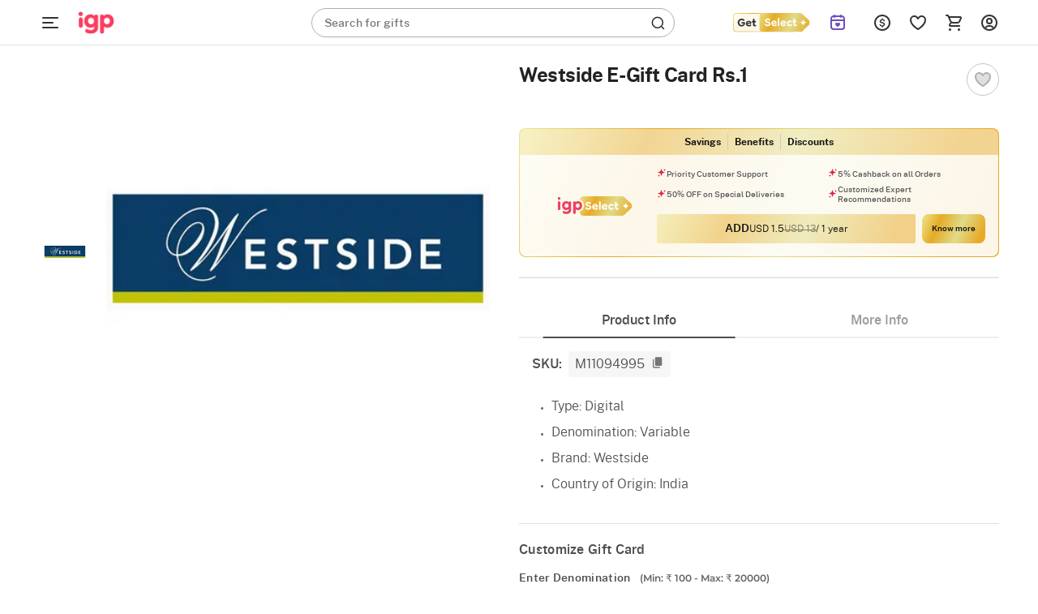

--- FILE ---
content_type: text/html; charset=utf-8
request_url: https://www.igp.com/pdp/getOffers
body_size: 3288
content:
    <div id="offers-container" class="offers-container">
        <div class="offers-container-header">
            <img class="offer-tag-icon lazy-load-image" src="https://cdnnew.igp.com/assets/svg-icons/offers-tag.svg" alt="offer tag">
            <span class="offer-header-text Paragraph-16-M--Semibold lh-20--S">Offers</h3>
        </div>
        <ul class="offers-list">
            <li id="offer-list-item" class="offer-list-item" data-offerSponser="Paytm">
                <div class="offer-item-header-container">
                    <img class="offer-item-icon lazy-load-image" src="https://cdnnew.igp.com/f_auto,q_auto:eco,t_pnoptprodlp/banners/paytm_pdp_offers_20250630163210.png" data-original="https://cdnnew.igp.com/f_auto,q_auto:eco,t_pnoptprodlp/banners/paytm_pdp_offers_20250630163210.png" alt="offer icon">
                    <h3 class="offer-item-title Paragraph-14-S--Medium">Up to Rs 200 cashback &amp; Flat 1% Gold Coins on every Paytm UPI transaction</h3>
                    <img id="offer-down-arrow" class="offer-down-arrow"
                        src="https://cdnnew.igp.com/assets/svg-icons/new-offers-down-arrow.svg" alt="down arrow">
                </div>
                <div id="offer-details-container" class="offer-details-container">
                    <p class="offer-terms-contitions Paragraph-14-S--Semibold">Terms & Conditions</p>
                    <ul class="offer-details-list">
                        <li class="offer-details-item Paragraph-14-S--Regular">Offer valid on transactions made using Paytm UPI.</li>
                        <li class="offer-details-item Paragraph-14-S--Regular">This offer is valid once per user per month during the offer validity.</li>
                        <li class="offer-details-item Paragraph-14-S--Regular">Valid on minimum transaction value of INR 999 or above.</li>
                        <li class="offer-details-item Paragraph-14-S--Regular">The cashback will be disbursed by Paytm directly via Paytm scratch card on the app.</li>
                        <li class="offer-details-item Paragraph-14-S--Regular">The scratch card issued to the participant from this offer will expire after 2 days of its issuance.</li>
                        <li class="offer-details-item Paragraph-14-S--Regular">Minimum assured cashback of INR 5 by Paytm.</li>
                        <li class="offer-details-item Paragraph-14-S--Regular">Offer is valid till 28th Feb, 2026</li>
                        <li class="offer-details-item Paragraph-14-S--Regular">In case of any issues regarding the offer, kindly contact Paytm customer support.</li>
                        <li class="offer-details-item Paragraph-14-S--Regular">Other T&amp;Cs may apply.</li>
                    </ul>
                </div>
            </li>
            <li id="offer-list-item" class="offer-list-item" data-offerSponser="Mobikwik">
                <div class="offer-item-header-container">
                    <img class="offer-item-icon lazy-load-image" src="https://cdnnew.igp.com/f_auto,q_auto:eco,t_pnoptprodlp/banners/offers_pdp_mobikwik_20220706_20250630163546.png" data-original="https://cdnnew.igp.com/f_auto,q_auto:eco,t_pnoptprodlp/banners/offers_pdp_mobikwik_20220706_20250630163546.png" alt="offer icon">
                    <h3 class="offer-item-title Paragraph-14-S--Medium">Get Cashback up to INR 200! Pay via MobiKwik Wallet</h3>
                    <img id="offer-down-arrow" class="offer-down-arrow"
                        src="https://cdnnew.igp.com/assets/svg-icons/new-offers-down-arrow.svg" alt="down arrow">
                </div>
                <div id="offer-details-container" class="offer-details-container">
                    <p class="offer-terms-contitions Paragraph-14-S--Semibold">Terms & Conditions</p>
                    <ul class="offer-details-list">
                        <li class="offer-details-item Paragraph-14-S--Regular">Transaction to be done through Mobikwik wallet only.</li>
                        <li class="offer-details-item Paragraph-14-S--Regular">Offer can be availed on a minimum transaction of Rs.500.</li>
                        <li class="offer-details-item Paragraph-14-S--Regular">No coupon code required.</li>
                        <li class="offer-details-item Paragraph-14-S--Regular">Offer can be availed once per User during the campaign.</li>
                        <li class="offer-details-item Paragraph-14-S--Regular">Cashback will be credited into your MobiKwik wallet within 24 hours.</li>
                        <li class="offer-details-item Paragraph-14-S--Regular">Offer Valid till Dec 31st, 2025.</li>
                    </ul>
                </div>
            </li>
            <li id="offer-list-item" class="offer-list-item" data-offerSponser="IGP">
                <div class="offer-item-header-container">
                    <img class="offer-item-icon lazy-load-image" src="https://cdnnew.igp.com/f_auto,q_auto:eco,t_pnoptprodlp/banners/Coupon_Sendnow_20230907104239.png" data-original="https://cdnnew.igp.com/f_auto,q_auto:eco,t_pnoptprodlp/banners/Coupon_Sendnow_20230907104239.png" alt="offer icon">
                    <h3 class="offer-item-title Paragraph-14-S--Medium">Get Flat 10% off, for first time users</h3>
                    <img id="offer-down-arrow" class="offer-down-arrow"
                        src="https://cdnnew.igp.com/assets/svg-icons/new-offers-down-arrow.svg" alt="down arrow">
                </div>
                <div id="offer-details-container" class="offer-details-container">
                    <p class="offer-terms-contitions Paragraph-14-S--Semibold">Terms & Conditions</p>
                    <ul class="offer-details-list">
                        <li class="offer-details-item Paragraph-14-S--Regular">Code is valid for the first time buyers only</li>
                        <li class="offer-details-item Paragraph-14-S--Regular">Code can be used one time per user only</li>
                        <li class="offer-details-item Paragraph-14-S--Regular">A minimum order value of ₹799 is required to be eligible for this offer</li>
                        <li class="offer-details-item Paragraph-14-S--Regular">Max discount of ₹100 can be availed</li>
                        <li class="offer-details-item Paragraph-14-S--Regular">Discount is not applicable on shipping fees</li>
                        <li class="offer-details-item Paragraph-14-S--Regular">Offer is not applicable on gold &amp; silver items, electronics and gift cards</li>
                        <li class="offer-details-item Paragraph-14-S--Regular">Offer is for a limited time period only &amp; can be modified or discontinued without prior intimation</li>
                        <li class="offer-details-item Paragraph-14-S--Regular">Offer cannot be clubbed with any other ongoing offers or codes</li>
                    </ul>
                </div>
            </li>
            <li id="offer-list-item" class="offer-list-item" data-offerSponser="IGP">
                <div class="offer-item-header-container">
                    <img class="offer-item-icon lazy-load-image" src="https://cdnnew.igp.com/f_auto,q_auto:eco,t_pnoptprodlp/banners/Coupon_Loyal_20230907105516.png" data-original="https://cdnnew.igp.com/f_auto,q_auto:eco,t_pnoptprodlp/banners/Coupon_Loyal_20230907105516.png" alt="offer icon">
                    <h3 class="offer-item-title Paragraph-14-S--Medium">Get Flat 10% Cashback, Use Code LOYAL</h3>
                    <img id="offer-down-arrow" class="offer-down-arrow"
                        src="https://cdnnew.igp.com/assets/svg-icons/new-offers-down-arrow.svg" alt="down arrow">
                </div>
                <div id="offer-details-container" class="offer-details-container">
                    <p class="offer-terms-contitions Paragraph-14-S--Semibold">Terms & Conditions</p>
                    <ul class="offer-details-list">
                        <li class="offer-details-item Paragraph-14-S--Regular">A minimum order value of ₹999 is required to be eligible for this offer</li>
                        <li class="offer-details-item Paragraph-14-S--Regular">Max discount of ₹200 can be availed</li>
                        <li class="offer-details-item Paragraph-14-S--Regular">Cashback is valid upto 90 days</li>
                        <li class="offer-details-item Paragraph-14-S--Regular">Discount is not applicable on shipping fees</li>
                        <li class="offer-details-item Paragraph-14-S--Regular">Offer is not applicable on gold &amp; silver items, electronics and gift cards</li>
                        <li class="offer-details-item Paragraph-14-S--Regular">Offer is for a limited time period only &amp; can be modified or discontinued without prior intimation</li>
                        <li class="offer-details-item Paragraph-14-S--Regular">Offer cannot be clubbed with any other ongoing offers or codes</li>
                    </ul>
                </div>
            </li>
            <li id="offer-list-item" class="offer-list-item" data-offerSponser="Mobikwik">
                <div class="offer-item-header-container">
                    <img class="offer-item-icon lazy-load-image" src="https://cdnnew.igp.com/f_auto,q_auto:eco,t_pnoptprodlp/banners/offers_pdp_mobikwik_20220706_20250630163546_20250731154348.png" data-original="https://cdnnew.igp.com/f_auto,q_auto:eco,t_pnoptprodlp/banners/offers_pdp_mobikwik_20220706_20250630163546_20250731154348.png" alt="offer icon">
                    <h3 class="offer-item-title Paragraph-14-S--Medium">Get up to Rs.150 cashback on transactions above Rs.350/- using MobiKwik UPI (@ikwik)</h3>
                    <img id="offer-down-arrow" class="offer-down-arrow"
                        src="https://cdnnew.igp.com/assets/svg-icons/new-offers-down-arrow.svg" alt="down arrow">
                </div>
                <div id="offer-details-container" class="offer-details-container">
                    <p class="offer-terms-contitions Paragraph-14-S--Semibold">Terms & Conditions</p>
                    <ul class="offer-details-list">
                        <li class="offer-details-item Paragraph-14-S--Regular">Offer valid only on payments made through MobiKwik UPI (@ikwik).</li>
                        <li class="offer-details-item Paragraph-14-S--Regular">Cashback will be credited to the MobiKwik Wallet within 24 Hours.</li>
                        <li class="offer-details-item Paragraph-14-S--Regular">Valid for all users and can be availed once per user during the offer period.</li>
                        <li class="offer-details-item Paragraph-14-S--Regular">Offer valid till 31st December, 2025.</li>
                        <li class="offer-details-item Paragraph-14-S--Regular"> Download the MobiKwik app, create an @ikwik handle, and complete your UPI KYC to be eligible.</li>
                    </ul>
                </div>
            </li>
        </ul>
    </div>


--- FILE ---
content_type: text/html; charset=utf-8
request_url: https://www.igp.com/pdp/selectPrompt
body_size: 2738
content:
<section data-premprodid="649954" class="igp_select_rel_cont pdp_select_addCont igp_select_cont select_impression_cont">
    <div class="igp_select_heading">
        <div class="select_logo">
            <img class="img-responsive" src="https://cdnnew.igp.com/assets/svg-icons/premium_logo.svg" alt="">
        </div>
        <div class="getMembership_first_text getMembership_price Paragraph-12-XS--Bold">
    Savings
</div>
<div class="getMembership_sec_text getMembership_price Paragraph-12-XS--Bold">
    Benefits
</div>
<div class="getMembership_sec_text getMembership_price Paragraph-12-XS--Bold">
    Discounts
</div>

    </div>
    <div class="igp_select_details">
        <div class="select_logo">
            <img class="img-responsive" src="https://cdnnew.igp.com/assets/svg-icons/premium_logo.svg" alt="">
        </div>
        <div class="select_rgt_cont">
            <ul class="select_benefits_list">
                <li class="select_benefit Paragraph-10-2XS--Medium lh-12--2XS">Priority Customer Support</li>
                <li class="select_benefit Paragraph-10-2XS--Medium lh-12--2XS">5% Cashback on all Orders</li>
                <li class="select_benefit Paragraph-10-2XS--Medium lh-12--2XS">50% OFF on Special Deliveries</li>
                <li class="select_benefit Paragraph-10-2XS--Medium lh-12--2XS">Customized Expert Recommendations</li>
            </ul>
            <div class="select_add_cta  Paragraph-14-S--Semibold">
                <div class="pdp_select_add Paragraph-14-S--Semibold">Add</div>
                <div class="pdp_select_knowmore_cont">
                    <div class="pdp_select_intialprice Paragraph-12-XS--Regular">USD 1.5</div>
                    <div class="pdp_select_finalprice Paragraph-12-XS--Regular strikethrough">
                        USD 13
                    </div>
                    <span class="pdp_select_timeline Paragraph-12-XS--Regular">/ 1 year</span>
                </div>
            </div>
            <div class="remove_select_added hide Paragraph-14-S--Semibold no-pointer-events">
                Added to Cart
            </div>
            <button type="button" class="select_details_cont Paragraph-10-2XS--Semibold lh-12--2XS">
                Know more
            </button>
        </div>
    </div>
</section>

<section data-premprodid="649954" class="igp_select_rel_cont know_more_cont hide">
    <div class="know_more_content_cont">
        <div class="know_more_close">
            <img class="img-responsive" src="https://cdnnew.igp.com/assets/svg-icons/igp_select_close.svg" alt="close igp select">
        </div>
        <div class="know_more_heading">
            <div class="know_more_logo">
                <img class="img-responsive" src="https://cdnnew.igp.com/assets/svg-icons/premium_logo.svg" alt="">
            </div>
            <div class="know_more_price_expiry">
                <div class="select_expiry Paragraph-14-S--Semibold lh-16--XS">1 year</div>
                <div class="select_price_cont">
                    <div class="select_final_price Paragraph-16-M--Semibold">
                        USD1.5</div>
                    <div class="select_intial_price Paragraph-16-M--Medium strikethrough">
                        USD13
                    </div>
                </div>
            </div>
        </div>
        <div class="know_more_main_content">
            <div class="main_content_list">
                <div class="main_content_svg">
                    <img class="img-responsive" src="https://cdnnew.igp.com/assets/svg-icons/igp_select_walletmoney.svg" />
                </div>
                <div class="main_content_text">
                    <div class="know_more_list_title Paragraph-18-L--Bold lh-24--M">Membership Cash Rewards</div>
                    <ul class="subcontent_list_point">
                        <li class="know_more_list_subtitle Paragraph-14-S--Regular">Priority Customer Support</li>
                        <li class="know_more_list_subtitle Paragraph-14-S--Regular">FLAT 5% cashback on every order</li>
                        <li class="know_more_list_subtitle Paragraph-14-S--Regular">50% OFF on Special Deliveries</li>
                    </ul>
                </div>
                <div class="main_content_star">
                    <img class="img-responsive" src="https://cdnnew.igp.com/assets/svg-icons/igp_select_star.svg"
                        alt="igp select star" />
                </div>
            </div>
            <div class="main_content_list">
                <div class="main_content_svg">
                    <img class="img-responsive" src="https://cdnnew.igp.com/assets/svg-icons/igp_select_customer-service.svg" />
                </div>
                <div class="main_content_text">
                    <div class="know_more_list_title Paragraph-18-L--Bold lh-24--M">Unmatched Gifting Experience</div>
                    <ul class="subcontent_list_point">
                        <li class="know_more_list_subtitle Paragraph-14-S--Regular">24/7 customer support</li>
                        <li class="know_more_list_subtitle Paragraph-14-S--Regular">Recommendations from gifting experts</li>
                    </ul>
                </div>
                <div class="main_content_star">
                    <img class="img-responsive" src="https://cdnnew.igp.com/assets/svg-icons/igp_select_star.svg"
                        alt="igp select star" />
                </div>
            </div>
        </div>
        <div class="select_add_cta  Paragraph-14-S--Semibold">
            <div class="know_more_text Paragraph-14-S--Semibold">get select</div>
            <div class="know_more_price_cont">
                <div class="know_more_intial_price Paragraph-14-S--Regular strikethrough">USD 13</div>
                <div class="know_more_final_price Paragraph-14-S--Semibold">
                    USD 1.5
                    <span class="know_more_timeline Paragraph-14-S--Semibold">/ 1 year</span>
                </div>
            </div>
        </div>
    </div>
</section>



--- FILE ---
content_type: image/svg+xml
request_url: https://cdnnew.igp.com/assets/svg-icons/call.svg
body_size: 224
content:
<svg xmlns="http://www.w3.org/2000/svg" data-name="Layer 2" viewBox="0 0 60 60"><path fill="none" stroke="#c3404e" stroke-linecap="round" stroke-linejoin="round" stroke-width="3" d="M48.2 26.53a8.73 8.73 0 0 1 0 17.47M11.8 26.53a8.73 8.73 0 0 0 0 17.47M48.2 44V21.34C48.2 12.36 40 5 30 5h0c-10 0-18.2 7.36-18.2 16.34V44M34.2 52c8.82 0 14-2.73 14-8"/><rect width="7.66" height="5.95" x="26.54" y="49.05" fill="none" stroke="#c3404e" stroke-linecap="round" stroke-linejoin="round" stroke-width="3" rx="2.97" ry="2.97"/></svg>

--- FILE ---
content_type: image/svg+xml
request_url: https://www.igp.com/svg-icons/empty-heart.svg
body_size: 477
content:
<svg width="24" height="24" viewBox="0 0 24 24" fill="none" xmlns="http://www.w3.org/2000/svg">
    <path d="M7.499 3a5.5 5.5 0 0 0-5.5 5.5c0 3.184 1.814 6.188 4.813 8.938 1.023.938 2.125 1.761 3.218 2.5.383.258.742.492 1.063.687.196.119.325.205.406.25.302.168.698.168 1 0 .081-.045.21-.131.406-.25.321-.195.68-.429 1.063-.687 1.093-.739 2.195-1.562 3.218-2.5 3-2.75 4.813-5.754 4.813-8.938a5.5 5.5 0 0 0-5.5-5.5c-1.725 0-3.41.94-4.469 2.312C10.997 3.916 9.32 3 7.5 3zm0 2c1.214 0 2.348.616 3 1.562.063.092.563.827.656.969a1 1 0 0 0 1.657.031c.098-.141.619-.873.687-.968.681-.952 1.873-1.594 3-1.594a3.5 3.5 0 0 1 3.5 3.5c0 2.503-1.561 5.03-4.187 7.438a25.864 25.864 0 0 1-2.97 2.343c-.306.208-.58.37-.843.531-.262-.161-.537-.323-.844-.531a25.865 25.865 0 0 1-2.968-2.343C5.56 13.53 3.999 11.003 3.999 8.5a3.5 3.5 0 0 1 3.5-3.5z" fill="#AFAFAF"/>
    <path d="M7.5 5c1.214 0 2.348.616 3 1.562.063.092.563.827.656.969a1 1 0 0 0 1.656.031l.688-.968C14.181 5.642 15.373 5 16.5 5A3.5 3.5 0 0 1 20 8.5c0 2.503-1.561 5.03-4.188 7.438a25.864 25.864 0 0 1-2.968 2.343c-.307.208-.582.37-.844.531-.262-.161-.537-.323-.844-.531a25.864 25.864 0 0 1-2.969-2.343C5.563 13.53 4 11.003 4 8.5A3.5 3.5 0 0 1 7.5 5z" fill="#AFAFAF" fill-opacity=".4"/>
</svg>


--- FILE ---
content_type: image/svg+xml
request_url: https://cdnnew.igp.com/assets/svg-icons/offers-tag.svg
body_size: 327
content:
<svg xmlns="http://www.w3.org/2000/svg" width="24" height="24" fill="none" viewBox="0 0 24 24"><path fill="#4F4F4F" d="M13.427 22a.82.82 0 0 1-.601-.258L3.384 12.3c-.172-.171-.258-.429-.258-.687l.716-7.01a.8.8 0 0 1 .744-.743l7.038-.716a.78.78 0 0 1 .687.257l9.442 9.443a.883.883 0 0 1 0 1.201l-7.725 7.725a.92.92 0 0 1-.601.23M4.872 11.413l8.555 8.584 6.552-6.552-8.583-8.584-5.923.6z"/><path fill="#4F4F4F" d="M11.367 9.669a1.688 1.688 0 1 1-3.377 0 1.688 1.688 0 0 1 3.377 0M6.96 7.808a.82.82 0 0 1-.6-.257L2.268 3.459a.83.83 0 0 1 0-1.202.83.83 0 0 1 1.202 0L7.56 6.35c.344.315.344.858 0 1.202a.82.82 0 0 1-.6.257z"/></svg>

--- FILE ---
content_type: image/svg+xml
request_url: https://cdnnew.igp.com/assets/svg-icons/cart-new.svg
body_size: 460
content:
<svg xmlns="http://www.w3.org/2000/svg" width="24" height="24" fill="none" viewBox="0 0 24 24"><path fill="#333" fill-rule="evenodd" d="M6.39 13.595a4 4 0 0 1 1.562-1.95A4 4 0 0 0 10.956 13h-.835c-.83 0-1.574.517-1.865 1.298L7.993 15h11.011c.55 0 .996.448.996 1s-.446 1-.996 1H7.994c-1.391 0-2.354-1.395-1.865-2.702l.262-.703zM9 20.5a1.5 1.5 0 1 1-3 0 1.5 1.5 0 0 1 3 0m11 0a1.5 1.5 0 1 1-3 0 1.5 1.5 0 0 1 3 0" clip-rule="evenodd"/><path fill="#333" fill-rule="evenodd" d="M2 3a1 1 0 0 1 1-1h1.352c.79 0 1.508.465 1.829 1.188L6.542 4h13.454a2 2 0 0 1 1.84 2.788l-1.624 3.788A4 4 0 0 1 16.532 13h-5.576a4 4 0 0 1-3.658-2.375L4.352 4H3a1 1 0 0 1-1-1m5.432 3 1.695 3.812A2 2 0 0 0 10.957 11h5.575c.8 0 1.524-.477 1.84-1.212L19.996 6z" clip-rule="evenodd"/></svg>

--- FILE ---
content_type: image/svg+xml
request_url: https://cdnnew.igp.com/assets/svg-icons/catTree-down.svg
body_size: -1196
content:
<svg xmlns="http://www.w3.org/2000/svg" width="20" height="20" fill="none" viewBox="0 0 20 20"><path fill="#94A3B8" fill-opacity=".4" d="M4.856 7.535a.84.84 0 0 0-.546.337.85.85 0 0 0 .234 1.168l4.992 3.32c.28.186.657.186.936 0l4.993-3.32a.85.85 0 0 0 .234-1.168.85.85 0 0 0-1.17-.233l-4.525 3.01-4.524-3.01a.82.82 0 0 0-.624-.104"/><path fill="#94A3B8" fill-rule="evenodd" d="m12.963 10.693-2.5 1.667a.83.83 0 0 1-.925 0l-2.5-1.667z" clip-rule="evenodd"/></svg>

--- FILE ---
content_type: image/svg+xml
request_url: https://cdnnew.igp.com/assets/svg-icons/igp_select_close.svg
body_size: 340
content:
<svg xmlns="http://www.w3.org/2000/svg" width="32" height="32" fill="none" viewBox="0 0 32 32"><path fill="#AFAFAF" d="M16 2.667C8.634 2.667 2.665 8.636 2.665 16s5.97 13.333 13.333 13.333S29.332 23.363 29.332 16 23.362 2.666 15.998 2.666z"/><path fill="#121212" d="M12.01 10.666c-.34 0-.694.115-.955.375a1.373 1.373 0 0 0 0 1.914l3.033 3.037-3.033 3.037a1.373 1.373 0 0 0 0 1.915c.52.519 1.392.519 1.912 0l3.032-3.037 3.033 3.037c.52.519 1.392.519 1.912 0a1.373 1.373 0 0 0 0-1.915l-3.033-3.037 3.033-3.037a1.373 1.373 0 0 0 0-1.914 1.35 1.35 0 0 0-.956-.375c-.34 0-.695.115-.956.375l-3.033 3.037-3.032-3.037a1.35 1.35 0 0 0-.956-.375z"/></svg>

--- FILE ---
content_type: image/svg+xml
request_url: https://cdnnew.igp.com/assets/svg-icons/igp_select_customer-service.svg
body_size: 1009
content:
<svg xmlns="http://www.w3.org/2000/svg" width="48" height="48" fill="none" viewBox="0 0 48 48"><path fill="#FF5A76" d="m31.05 32.247 3.239 1.058 5.851 1.887c2.944.974 5.761 8.833 7.36 11.396h-46c1.31-2.55 3.441-10.426 6.353-11.396l5.86-1.887 3.308-.986"/><path fill="#FAC2AA" d="M28.903 27.821v2.585l-4.9 4.057-4.901-4.057V27.82a8.03 8.03 0 0 0 4.9 1.65 8.06 8.06 0 0 0 4.9-1.65z"/><path fill="#F63657" d="m28.905 30.406 2.082 1.916-2.56 4.59a.4.4 0 0 1-.573.137l-3.85-2.585zm-9.801.001-2.082 1.912 2.875 4.607a.4.4 0 0 0 .577.112l3.53-2.574z"/><path fill="#ECB021" d="m25.22 37.713 1.467-1.465L24 34.464l-2.582 1.886 1.364 1.364z"/><path fill="#FFBE3A" d="m26.895 46.588-1.671-8.873h-2.439l-1.676 8.873z"/><path fill="#4C4947" d="M33.242 13.28v1.531h-.645a.5.5 0 0 0-.496.496v.1h-.192c-.007-.014-.007-.029-.007-.036a3 3 0 0 0-.057-.248c-.212-.964-.538-1.638-.879-2.106a.4.4 0 0 0-.085-.113q-.05-.077-.113-.142a1.4 1.4 0 0 0-.227-.234 1.5 1.5 0 0 0-.206-.184c-.425-.334-.759-.39-.759-.39-3.332 3.828-9.43 3.261-9.43 3.261 2.106-.808 1.404-2.843 1.404-2.843-1.262 1.333-3.261 1.056-3.261 1.056l-1.248 1.957-1.142 1.794v-1.872a.5.5 0 0 0-.496-.496h-.645v-1.553a9.22 9.22 0 0 1 2.715-6.53 9.24 9.24 0 0 1 15.77 6.552z"/><path fill="#4C4947" d="M29.574 11.952s2.337.414 2.526 5.218h1.142v-2.92"/><path fill="#fff" d="M29.624 9.478a.36.36 0 0 1-.253-.105 7.2 7.2 0 0 0-3.882-2.023.358.358 0 1 1 .121-.707 7.9 7.9 0 0 1 4.267 2.223.358.358 0 0 1-.253.612m-6.89-2.084a.358.358 0 0 1-.069-.71q.324-.065.655-.104a.363.363 0 0 1 .397.315.36.36 0 0 1-.315.398q-.3.035-.597.094a.3.3 0 0 1-.07.007z"/><path fill="#FCD5C1" d="M18.288 13.426s1.999.28 3.262-1.052c0 0 .701 2.034-1.403 2.84 0 0 6.1.569 9.428-3.262 0 0 2.337.414 2.525 5.218v4.2c0 4.476-3.625 8.1-8.1 8.1a8.05 8.05 0 0 1-5.726-2.373 8.06 8.06 0 0 1-2.374-5.726v-4.192z"/><path fill="#666" d="M31.508 26.87h-5.277a.538.538 0 0 1 0-1.075h5.277c.98 0 1.777-.797 1.777-1.776v-1.44a.538.538 0 0 1 1.075 0v1.44a2.855 2.855 0 0 1-2.852 2.852z"/><path fill="#4C4947" d="M26.231 26.354c0 .715-.58 1.294-1.294 1.294h-.616a1.294 1.294 0 1 1 0-2.588h.616c.715 0 1.294.58 1.294 1.294"/><path fill="#666" d="M35.158 16.244a.54.54 0 0 1-.537-.537v-2.6c0-5.856-4.765-10.62-10.621-10.62s-10.62 4.764-10.62 10.62v2.6a.538.538 0 0 1-1.075 0v-2.6C12.305 6.658 17.55 1.412 24 1.412s11.696 5.246 11.696 11.695v2.6a.54.54 0 0 1-.538.537"/><path fill="#E5E8F9" d="m38.146 40.937-2.93-2.93-2.93 2.93z"/><path fill="#FFBE3A" d="M36.684 16.867v3.659a2.05 2.05 0 0 1-2.052 2.052h-2.038a.494.494 0 0 1-.494-.494v-6.776c0-.272.22-.494.494-.494h2.038c1.133 0 2.052.92 2.052 2.053m-25.368 0v3.659c0 1.133.92 2.052 2.053 2.052h2.038a.494.494 0 0 0 .494-.494v-6.776a.494.494 0 0 0-.494-.494h-2.038a2.05 2.05 0 0 0-2.053 2.053"/><path fill="#fff" d="M39.003 41.475h-7.577a.538.538 0 0 1 0-1.075h7.577a.538.538 0 0 1 0 1.075"/><path fill="#C97B4A" d="M19.133 19.537a.537.537 0 0 1-.379-.919 1.98 1.98 0 0 1 2.782-.006.537.537 0 1 1-.755.764.904.904 0 0 0-1.27.005.54.54 0 0 1-.378.156m7.707 0a.537.537 0 0 1-.378-.92 1.98 1.98 0 0 1 2.782-.005.537.537 0 1 1-.756.764.91.91 0 0 0-1.27.005.54.54 0 0 1-.378.156M24 23.096a.54.54 0 0 1-.537-.538v-1.18a.538.538 0 0 1 1.075 0v1.18c0 .297-.24.538-.538.538"/></svg>

--- FILE ---
content_type: text/javascript
request_url: https://cdnnew.igp.com/assets/passets/js/commonJS-618.js
body_size: 42577
content:
"use strict";function processData(e){var t={};return jQuery.each(e,function(e,i){t[i.name]=i.value}),JSON.stringify(t)}function enableForm(e){}function disableForm(e){}function formatDate(e){console.log("inside apijs");var t=e.split("-"),i=t[1]+" "+t[0]+", "+t[2],s=new Date(i),e=s.getDate();e<10&&(e="0"+e),e=e.toString();var o=s.getFullYear().toString(),n=s.getMonth()+1;return n<10&&(n="0"+n),n=n.toString(),o+""+n+e}function mergeCart(){if($(".pdp-mail-container").hasClass("open")){$(".maillist input.mail-id:disabled").each(function(e,t){$(this).attr("value",$(this).val())});var e=$(".maillist").html();return sessionStorage.setItem("mergecart",!0),sessionStorage.setItem("maillist",e),void location.reload(!0)}$("#acc-menu").removeClass("is-active"),$("body").removeClass("has-active-menu"),window.setTimeout(function(){$("#u-mask").removeClass("is-active")},500),document.cookie="m-cart=1",$("#m-mask").addClass("is-active"),$("#m-cart-container").addClass("active")}function registerResendOTP(){console.log("register logger"),$("#resend-otp-1").on("click",function(e){console.log("resend otp"),$("#otp-enter .submit_msg").removeClass("has_error").hide();var t={email:$("#otp-enter .r-pass-email").text()};return $.ajax({url:"/api/otplogin/generate",method:"POST",dataType:"json",data:JSON.stringify(t),contentType:"application/json; charset=UTF-8",processData:!1,beforeSend:function(){$(".login-overlay").addClass("active"),NProgress.start()}}).done(function(e){$(".login-overlay").removeClass("active"),NProgress.done(),"Success"===e.status&&e.data.l?($(".submit_msg").css("display","block"),$("#otp-enter .submit_msg").text("OTP sent successfully to "+e.data.user.email+" and "+e.data.user.mob),$("#otp-enter .submit_msg").removeClass("has_error").addClass("has_success")):($(".submit_msg").css("display","block"),$("#otp-enter .submit_msg").text(responseCodeToText(e.data.msg)),$("#otp-enter .submit_msg").removeClass("has_success").addClass("has_error"))}),!1})}var signUpEmail,newtestvar="tempForBuild071125",tempForBuild="tempForBuild071125";$(document).ready(function(){function e(e){return!!/^[7-9][0-9]{9}$/.test(e)}$(document).on("submit","#login-email-form",function(t){$("#login-email .submit_msg").removeClass("has_error").hide(),$("#login-email input").removeClass("error");var i=processData($(this).serializeArray());i=JSON.parse(i),i.email=i.email.trim();var s,o="/login",n=$("#com-e-m-field").val().trim(),a=i.email;return s=$.fn.fmValidate.checkType(n),"mobile"===s&&(delete i.email,i.mob=n),s?$.fn.fmValidate.init("#login-email-form")&&$.ajax({url:o,method:"POST",dataType:"json",data:JSON.stringify(i),contentType:"application/json; charset=UTF-8",processData:!1,beforeSend:function(){$(".login-overlay").addClass("active"),NProgress.start()}}).done(function(t){NProgress.done(),$(".login-overlay").removeClass("active"),"Success"===t.status&&t.data.l?(dataLayer.push({event:"login",mode:"Password",email:a}),t.data.user.mcart?mergeCart():(document.cookie="m-cart=0",history.pushState(null,null,"#"),location.reload(!0)),""!==getCookie("mailShareLogin")&&setCookie("mailShareLogin","1",6e5)):(t.data.textMsg=responseCodeToText(t.data.msg),"113"===t.data.msg?$("#login-email-form #com-e-m-field").addClass("error"):"112"===t.data.msg&&$("#login-email-form input").addClass("error"),e($("#login-email-form #com-e-m-field").val().trim())&&t.data.msg,$("#login-email .submit_msg").show().text(t.data.textMsg).addClass("has_error"))}):($("#com-e-m-field").addClass("error"),$("#com-e-m-field").next("label").find(".error-msg").text("Please enter a valid email address")),!1}),$(document).on("focus focusout",".boxed-form .off-c-field input",function(e){"focusin"==e.type?$(this).parent().find("label").removeClass("active-length").addClass("active"):$(this).val().length>0?$(this).parent().find("label").removeClass("active").addClass("active-length"):($(this).parent().find("label").removeClass("active-length active"),$(this).hasClass("datepicker")&&$(this).parent().find("label").addClass("active-length"))}),$(document).on("submit","#sign-up-form",function(e){e.preventDefault(),$("#sign-up-1 .submit_msg").removeClass("has_error").hide(),$("#sign-up-1 input").removeClass("error");var i=JSON.parse(processData($(this).find("select, textarea, input[name != cname]").serializeArray()));return i.newsletter="on"==i.newsl?1:0,delete i.newsl,signUpEmail=i.email,$.fn.fmValidate.init("#sign-up-form")&&$.ajax({url:"/signup",method:"POST",dataType:"json",data:JSON.stringify(i),contentType:"application/json; charset=UTF-8",processData:!1,beforeSend:function(){$(".login-overlay").addClass("active"),NProgress.start()}}).done(function(e){$(".login-overlay").removeClass("active"),NProgress.done(),"Success"===e.status&&e.data.l?(dataLayer.push({event:"signup",mode:"Password",step:"1",email:signUpEmail}),$("#sign-up-2").find("span.error-msg").text(""),$("#sign-up-2").find("input").removeClass("error"),t("sign-up-1","sign-up-2")):(e.data.textMsg=responseCodeToText(e.data.msg),$("#sign-up-1 .submit_msg").show().text(e.data.textMsg).addClass("has_error"))}),!1}),$(document).on("submit","#sign-up-form-2",function(e){$("#sign-up-2 .submit_msg").removeClass("has_error").hide(),$("#sign-up-2 input").removeClass("error");var t=processData($(this).serializeArray());return t=JSON.parse(t),t.dob?t.dob=formatDate(t.dob):delete t.dob,e.preventDefault(),$.fn.fmValidate.init("#sign-up-form-2")&&$.ajax({url:"/updateProfile",method:"POST",dataType:"json",data:JSON.stringify(t),contentType:"application/json; charset=UTF-8",processData:!1,beforeSend:function(){$(".login-overlay").removeClass("active"),NProgress.done()}}).done(function(e){$(".login-overlay").removeClass("active"),NProgress.done(),"Success"===e.status&&e.data.l?(dataLayer.push({event:"signup",mode:"Password",step:"2",email:signUpEmail}),history.pushState(null,null,"#"),location.reload(!0),""!==getCookie("mailShareLogin")&&setCookie("mailShareLogin","1",6e5),smartech("contact","3",{"pk^email":e.data.user.email,mobile:e.data.user.mob,FIRST_NAME:e.data.user.fname,LAST_NAME:e.data.user.lname})):(e.data.textMsg=responseCodeToText(e.data.msg),$("#sign-up-2 .submit_msg").show().text(e.data.textMsg).addClass("has_error"))}),!1}),$(document).on("submit","#otp-login-form",function(e){$("#otp-login .submit_msg").removeClass("has_error").removeClass("has_success").hide(),$("#otp-login input").removeClass("error");var i=processData($(this).serializeArray());i=JSON.parse(i);var s,o=$("#otp-email").val();return(s=$.fn.fmValidate.checkType(o))&&"mobile"!==s?($.fn.fmValidate.init("#otp-login-form")&&$.ajax({url:"/api/otplogin/generate",method:"POST",data:JSON.stringify(i),contentType:"application/json; charset=UTF-8",processData:!1,beforeSend:function(){$(".login-overlay").addClass("active"),NProgress.start()}}).done(function(e){$(".login-overlay").removeClass("active"),NProgress.done(),"Success"===e.status&&e.data.l?($("#otp-login .submit_msg").show().text("Email Sent Successfully ,Please Check your MailBox.").removeClass("has_error").addClass("has_success"),$(".submit_msg").css("display","block"),$("#otp-enter .submit_msg").text("We have sent an OTP to "+e.data.user.email+" and "+e.data.user.mob+". Enter the OTP below to login."),$("#otp-enter .r-pass-email").text(o),$("#otp-enter-form").find("span.error-msg").text(""),$("#otp-enter-form").find("input").removeClass("error"),$("#otp-enter-field input").val(""),$("#nav-back").addClass("hide"),t("otp-login","otp-enter"),$(".sign-up-text").data("source","otp-enter")):(e.data.textMsg=responseCodeToText(e.data.msg),$("#otp-login .submit_msg").show().text(e.data.textMsg).addClass("has_error"))}),!1):($("#otp-login-form #otp-email").addClass("error"),$("#otp-login-form #otp-email").next("label").find(".error-msg").text("Please enter a valid email address"),!1)}),$(document).on("submit","#otp-enter-form",function(e){$("#otp-enter .submit_msg").hide().removeClass("has_error"),$("#otp-enter input").removeClass("error");var t=$("#otp-enter .r-pass-email").text()||"abdul.jailany@igp.com";t=$.trim(t);var i=$.fn.fmValidate.checkType(t),s=$.trim($("#otp-enter-field").val()),o={};return o.email=t,o.loginotp=s,"mobile"===i&&(delete o.email,o.mob=t),$.fn.fmValidate.init("#otp-enter-form")&&$.ajax({url:"/api/otplogin/verify",method:"POST",dataType:"JSON",data:JSON.stringify(o),contentType:"application/json; charset=UTF-8",processData:!1,beforeSend:function(){$(".login-overlay").addClass("active"),NProgress.start()}}).done(function(e){$(".login-overlay").removeClass("active"),NProgress.done(),"Success"===e.status&&e.data.l?(dataLayer.push({event:"login",mode:"OTP",email:o.email}),e.data.user.mcart?mergeCart():(document.cookie="m-cart=0",history.pushState(null,null,"#"),location.reload(!0)),""!==getCookie("mailShareLogin")&&setCookie("mailShareLogin","1",6e5)):(e.data.textMsg=responseCodeToText(e.data.msg),$("#otp-enter .submit_msg").show().text(e.data.textMsg).addClass("has_error"))}),!1}),$(document).on("submit","#f-pass-form",function(e){$("#f-pass .submit_msg").removeClass("has_error").hide(),$("#f-pass .submit_msg").removeClass("has_success").hide(),$("#f-pass input").removeClass("error");var i=processData($(this).serializeArray());i=JSON.parse(i);var s,o=$("#f-email").val();return s=$.fn.fmValidate.checkType(o),"mobile"===s&&(delete i.email,i.mob=o),s?($.fn.fmValidate.init("#f-pass-form")&&$.ajax({url:"/forgotPswd",method:"POST",data:JSON.stringify(i),contentType:"application/json; charset=UTF-8",processData:!1,beforeSend:function(){$(".login-overlay").addClass("active"),NProgress.start()}}).done(function(e){$(".login-overlay").removeClass("active"),NProgress.done(),"Success"===e.status&&e.data.l?($("#f-pass .submit_msg").show().text("Email Sent Successfully ,Please Check your MailBox.").removeClass("has_error").addClass("has_success"),$("#r-pass .r-pass-email").text(o),$("#otp-form").find("span.error-msg").text(""),$("#otp-form").find("input").removeClass("error"),$("#otp-form input").val(""),$("#nav-back").addClass("hide"),t("f-pass","r-pass"),$(".sign-up-text").data("source","r-pass")):(e.data.textMsg=responseCodeToText(e.data.msg),$("#f-pass .submit_msg").show().text(e.data.textMsg).addClass("has_error"))}),!1):($("#f-pass-form #f-email").addClass("error"),$("#f-pass-form #f-email").next("label").find(".error-msg").text("Please enter a valid email address"),!1)});var t=function(e,t){$("#"+e).addClass("left"),$("#"+t).removeClass("left right"),$("#"+t).data("backbutton")?$("#nav-back").removeClass("hide"):$("#nav-back").addClass("hide"),"otp-enter"===t&&$("#resend-otp-1").on("click",function(e){$("#otp-enter .submit_msg").removeClass("has_error").hide();var t={email:$("#otp-enter .r-pass-email").text()};return $.ajax({url:"/api/otplogin/generate",method:"POST",dataType:"json",data:JSON.stringify(t),contentType:"application/json; charset=UTF-8",processData:!1,beforeSend:function(){$(".login-overlay").addClass("active"),NProgress.start()}}).done(function(e){$(".login-overlay").removeClass("active"),NProgress.done(),"Success"===e.status&&e.data.l?($(".submit_msg").css("display","block"),$("#otp-enter .submit_msg").text("OTP sent successfully to "+e.data.user.email+" and "+e.data.user.mob),$("#otp-enter .submit_msg").removeClass("has_error").addClass("has_success")):($(".submit_msg").css("display","block"),$("#otp-enter .submit_msg").text(responseCodeToText(e.data.msg)),$("#otp-enter .submit_msg").removeClass("has_success").addClass("has_error"))}),!1})};$(".resend").on("click",function(){$.ajax({url:"/sendVerifyEmail?q="+$("#user-data").data("userid"),method:"GET",dataType:"json",contentType:"application/json; charset=UTF-8",processData:!1,beforeSend:function(){$(".login-overlay").addClass("active"),NProgress.start()}}).done(function(e){if($(".login-overlay").removeClass("active"),NProgress.done(),"Success"===e.status){history.pushState(null,null,"#");var t=$("#uemail1").val();$(".verifyText")[0].innerText="Verification link has been sent again to "+t+". Please click on the verification link to proceed.",$(".verifyText")[0].style.marginRight="auto",$(".resendSpan").remove()}})})}),function(){var e=!1;$("#otp").on("keyup",function(){6==$(this).val().length?e&&(e=!1,"".abort()):$(this).removeClass("correct incorrect")}),$(document).on("submit","#r-pass-form",function(e){var t=this,i=processData($(t).serializeArray()),s=JSON.parse(i);if($("#r-pass-2 .submit_msg").removeClass("has_error").hide(),$("#r-pass-2 input").removeClass("error"),validatePassword($("#r-pass-form").find("#r-passwd").val())){if($.fn.fmValidate.init("#r-pass-form")){if(""===s.passwd.trim())return $("#r-pass-2 .submit_msg").addClass("has_error").text("Password cann't be empty string").show(),$("#r-pass-2 input[name=passwd]").addClass("error"),!1;if(s.passwd!==s.cnfrmpswrd)return $("#r-pass-2 .submit_msg").addClass("has_error").text("New Password and Confirm Password doesn't match").show(),$("#r-pass-2 input").addClass("error"),!1;delete s.cnfrmpswrd,s.tok=$("#otp").val(),s.email=$("#r-pass-2 .r-pass-email").text(),$.ajax({url:"/changePswd",method:"POST",dataType:"json",data:JSON.stringify(s),contentType:"application/json; charset=UTF-8",processData:!1,beforeSend:function(){$(".login-overlay").addClass("active"),NProgress.start()}}).done(function(e){$(".login-overlay").removeClass("active"),NProgress.done(),"Success"===e.status&&e.data.l?(history.pushState(null,null,"#"),location.reload(!0)):(e.data.textMsg=responseCodeToText(e.data.msg),$("#r-pass .submit_msg").show().text(e.data.textMsg).addClass("has_error"))})}else $("#r-pass .submit_msg").show().text("Invalid Password").addClass("has_error");return!1}var o=document.querySelector("#r-pass-form #r-passwd");return o.setCustomValidity("The password should have a minimum of 6 characters."),o.reportValidity(),!1})}(),$(document).on("click","#resendOtp",function(e){$("#r-pass .submit_msg").removeClass("has_error").hide();var t={email:$("#f-email").val().trim()},i=$(this).data("url")?$(this).data("url"):"/forgotPswd";return $.ajax({url:i,method:"POST",dataType:"json",data:JSON.stringify(t),contentType:"application/json; charset=UTF-8",processData:!1,beforeSend:function(){$(".login-overlay").addClass("active"),NProgress.start()}}).done(function(e){$(".login-overlay").removeClass("active"),NProgress.done(),"Success"===e.status&&e.data.l?$(".has_success").removeClass("hide").text("OTP sent successfully to your Email Id"):(e.data.textMsg=responseCodeToText(e.data.msg),$(".has_error").removeClass("hide").text(e.data.textMsg))}),!1});;
"use strict";function handleIntersection(e){e.map(e=>{e.isIntersecting?($(".igp-rebrand-breadcrumb").addClass("hide"),$(".primary-cta-wrapper").removeClass("active"),$("#scroll-container").css("margin-bottom","0px")):($(".igp-rebrand-breadcrumb").removeClass("hide"),$(".primary-cta-wrapper").addClass("active"),$("#scroll-container").css("margin-bottom","60px"))})}function initPdpPageScrollHandler(){if("IntersectionObserver"in window){var e=document.querySelector(".pdp-scroll-handler");e&&observer.observe(e)}}function debounce(e,t,i){let s;return function(){let o=this,n=arguments,a=function(){s=null,i||e.apply(o,n)},r=i&&!s;clearTimeout(s),s=setTimeout(a,t),r&&e.apply(o,n)}}function gaProdRemoveCart(e){if(dataLayer&&dataLayer.constructor===Array){var t={event:"removeFromCart",ecommerce:{currencyCode:"INR",remove:{products:[e]}}};dataLayer.push(t)}}function pushDataLayer(e){dataLayer&&dataLayer.constructor===Array&&(isPBP&&(e.brand="pbpone",e.micrositename=""),dataLayer.push(e))}function gaProductDetail(e,t,i,s){return{name:e,id:t,price:i,brand:"",category:"",variant:"",quantity:s}}function ObjToArray(e){var t=[];for(var i in e)t.push(e[i]);return t}function dynamicSort(e){var t=1;return"-"===e[0]&&(t=-1,e=e.substr(1)),function(i,s){return(i[e]<s[e]?-1:i[e]>s[e]?1:0)*t}}function loadSvgIcons(){$(".cat-mm-icon-wrapper, .sub-cat-img, .icon-wrapper.rec-i-wrapper, .icon-wrapper.hover-icon-wrapper").each(function(){var e=$(this).data("href");e&&$(this).html('<svg viewBox="0 0 2 2" class="s-icon"><use xlink:href = "'+e+'"></use></svg>')})}function getDataOnScroll(){getRecentlyViewedData(),$(window).off("scroll",getDataOnScroll)}function getCountryCity(){sessionStorage.getItem("ccdataFlag")||"prod-des"==$("body").data("page")||$.ajax({url:"/api/ccdata",method:"GET",cache:!0,contentType:"application/json; charset=UTF-8",success:function(e,t,i){sessionStorage.setItem("ccdataFlag","true"),sessionStorage.setItem("ccdata",JSON.stringify(e))}})}function getRecentlyViewedData(){console.log("recently view called"),5!=$("body").data("stid")&&1671!=$("body").data("stid")&&830!=$("body").data("stid")&&1666!=$("body").data("stid")&&(1723!=$("body").data("stid")||$("body").data("ishome"))||"cart"===pgtype||"checkout"===pgtype||location.pathname.indexOf("all-about-igp")!=-1||location.pathname.indexOf("contact-us")!=-1||location.pathname.indexOf("smartbuy")!=-1||location.pathname.indexOf("igp-select")!=-1||location.pathname.indexOf("smartbuypayzapp")!=-1||location.pathname.indexOf("editprofile")!=-1||location.pathname.indexOf("myaddressbook")!=-1||location.pathname.indexOf("reminders")!=-1||"prod-des"!=$("body").data("page")||"Entrata"==corpLabelName||$.ajax({url:"/api/recentlyview",method:"GET",async:!1,cache:!0,contentType:"application/json; charset=UTF-8",beforeSend:function(e){},success:function(e,t,i){$("#recViewed").removeClass("hidden"),$("#recViewed").html(e),sessionStorage.setItem("recentlyviewed","true"),$(".hp-re").length?($(".trending-products-carousel2:last").parent().css("margin","0px 42px"),$(".trending-products-carousel2:last").parent().parent().css("padding","0px"),$(".trending-products-carousel2:last").parent().parent().css("padding","0px 0px"),$(".trending-products-carousel2:last").parent().parent().parent().removeClass("bg-dark"),$(".trending-products-carousel2:last").parent().parent().parent().css("margin-top","40px"),$(".trending-products-carousel2:last").parent().parent().prev().removeClass("section-title bg-light"),$(".trending-products-carousel2:last").parent().parent().prev().addClass("hdr-ttl"),$(".trending-products-carousel2:last").parent().parent().prev().css("margin","0px"),$(".trending-products-carousel2:last").parent().parent().prev().css("padding","0px 0px 24px 0px"),$(".trending-products-carousel2:last").parent().parent().prev().children().removeClass("grand-title pt-allign"),$(".trending-products-carousel2:last").parent().parent().prev().children().css("padding-left","48px"),$(".trending-products-carousel2:last").slick({infinite:!0,slidesToShow:4,slidesToScroll:4,accessibility:!1,dots:!1,arrows:!1}).show(),$(".trending-products-carousel2").find(".slick-list.draggable").css("z-index",1),"830"!=storeid&&$(".trending-products-carousel2").find(".product-item-revamp").css("border","solid 1px #cbd5e1"),!$(".trending-products-carousel2:last").find(".wg-nav-btn-crl").length&&$(".trending-products-carousel2:last").find(".product-grid-item-revamp").length>4&&($(".trending-products-carousel2:last").append(`<div class="wg-nav-btn-crl">
                            <div class="button-container button-left">
                                <svg xmlns="http://www.w3.org/2000/svg" width="85" height="170" viewBox="0 0 48 120" fill="none">
                                    <g filter="url(#a)">
                                        <path
                                            d="m25.68 32.544-5.024-3.036A20 20 0 0 1 11 12.391v94.624a20 20 0 0 1 9.656-17.117l5.023-3.036a31.733 31.733 0 0 0 0-54.318z"
                                            fill="#fff" />
                                        <path d="m28 53-6 7 6 7" stroke="#94a3b8" stroke-width="2" />
                                    </g>
                                    <defs>
                                        <filter id="a" x="0" y="-9" width="50" height="138" filterUnits="userSpaceOnUse"
                                            color-interpolation-filters="sRGB">
                                            <feFlood flood-opacity="0" result="BackgroundImageFix" />
                                            <feColorMatrix in="SourceAlpha" values="0 0 0 0 0 0 0 0 0 0 0 0 0 0 0 0 0 0 127 0"
                                                result="hardAlpha" />
                                            <feOffset dx="-2" />
                                            <feGaussianBlur stdDeviation="4.5" />
                                            <feComposite in2="hardAlpha" operator="out" />
                                            <feColorMatrix values="0 0 0 0 0 0 0 0 0 0 0 0 0 0 0 0 0 0 0.12 0" />
                                            <feBlend in2="BackgroundImageFix" result="effect1_dropShadow_488_33497" />
                                            <feBlend in="SourceGraphic" in2="effect1_dropShadow_488_33497" result="shape" />
                                        </filter>
                                    </defs>
                                </svg>
                            </div>
                            <div class="button-container button-right">
                                <svg xmlns="http://www.w3.org/2000/svg" width="85" height="170" viewBox="0 0 48 120" fill="none">
                                    <g filter="url(#a)">
                                        <path
                                            d="m26.32 32.544 5.024-3.036A20 20 0 0 0 41 12.391v94.624a20 20 0 0 0-9.656-17.117l-5.023-3.036a31.733 31.733 0 0 1 0-54.318z"
                                            fill="#fff" />
                                        <path d="m24 53 6 7-6 7" stroke="#94a3b8" stroke-width="2" />
                                    </g>
                                    <defs>
                                        <filter id="a" x="-2" y="-9" width="50" height="138" filterUnits="userSpaceOnUse"
                                            color-interpolation-filters="sRGB">
                                            <feFlood flood-opacity="0" result="BackgroundImageFix" />
                                            <feColorMatrix in="SourceAlpha" values="0 0 0 0 0 0 0 0 0 0 0 0 0 0 0 0 0 0 127 0"
                                                result="hardAlpha" />
                                            <feOffset dx="-2" />
                                            <feGaussianBlur stdDeviation="4.5" />
                                            <feComposite in2="hardAlpha" operator="out" />
                                            <feColorMatrix values="0 0 0 0 0 0 0 0 0 0 0 0 0 0 0 0 0 0 0.12 0" />
                                            <feBlend in2="BackgroundImageFix" result="effect1_dropShadow_488_33491" />
                                            <feBlend in="SourceGraphic" in2="effect1_dropShadow_488_33491" result="shape" />
                                        </filter>
                                    </defs>
                                </svg>
                            </div>
                        </div>`),$(".trending-products-carousel2:last .button-left").on("click",function(){$(".trending-products-carousel2:last").slick("slickPrev")}),$(".trending-products-carousel2:last .button-right").on("click",function(){$(".trending-products-carousel2:last").slick("slickNext")}))):$(".trending-products-carousel2:last").slick({infinite:!0,slidesToShow:4,slidesToScroll:4,accessibility:!1,dots:!1,arrows:!0})},error:function(e){console.log("error : "+JSON.stringify(e))}})}function getSignUpTemplate(e){var t="all";"label"==$("body").data("page")&&(t="label"),$.ajax({url:"/h/signUpTemplate",method:"POST",data:JSON.stringify({page:t}),cache:!0,contentType:"application/json; charset=UTF-8",beforeSend:function(e){},success:function(t,i,s){e(t)},error:function(e){console.log("error : "+JSON.stringify(e))}})}function getDefaultSearchTemplate(e){$(".hp-re")||$.ajax({url:"/h/searchTemplate",method:"POST",async:!0,cache:!0,contentType:"application/json; charset=UTF-8",beforeSend:function(e){},success:function(t,i,s){e(t)},error:function(e){console.log("error : "+JSON.stringify(e))}})}function loadMegaMenuEvents(){document.querySelectorAll(".category-container,.subcategory-row,.redirection-container,.redirection-container-fit,.third-row,.third-title").forEach(e=>{e.addEventListener("click",function(e){if(!($(e.target).hasClass("scroll_down_cont")||$(e.target).hasClass("scroll_up_cont")||$(e.target).parent().hasClass("scroll_down_cont")||$(e.target).parent().hasClass("scroll_up_cont")))if(console.log("e.target.id",e.target.id),"category-container"==e.currentTarget.classList[0]){let t=e.currentTarget.id.split("-")[1];$(e.currentTarget).find(".catTree_arrow_cont").length?(fourthColumnHider(),thirdColumnHider(),redirectionContHider(),subCategoryOpener(t)):subCatHider()}else if("category-title"==e.currentTarget.classList[0]){fourthColumnHider(),thirdColumnHider(),redirectionContHider();let t=e.currentTarget.parentElement.parentElement.id.split("-")[1];subCategoryOpener(t),e.stopPropagation()}else if("subcategory-row"==e.currentTarget.classList[0]){let t=e.currentTarget.id;redirectionContOpener(t),e.stopPropagation()}else if("subcategory-title"==e.currentTarget.classList[0]){let t=e.currentTarget.parentElement.parentElement.id;redirectionContOpener(t),e.stopPropagation()}else if("subcategory-container"==e.currentTarget.classList[0])fourthColumnHider(),thirdColumnHider(),redirectionContHider();else if("third-row"==e.currentTarget.classList[0]){let t=e.currentTarget.id;fourthColumnOpener(t),e.stopPropagation()}else if("third-title"==e.currentTarget.classList[0]){let t=e.currentTarget.parentElement.parentElement.id;fourthColumnOpener(t),e.stopPropagation()}else"third-column"==e.currentTarget.classList[0]&&fourthColumnHider()})})}function subCategoryOpener(e){if(!e)return!1;$(".mm-wrapper.active .mm-content").css("border-bottom-right-radius","16px"),$(`#subcat-${e}`)[0]&&"visible"==$(`#subcat-${e}`)[0].style.visibility?(subCatHider(),$(".mm-content").css("width",""),$(".mm-wrapper").css("width","")):(subCatHider(),$(".mm-content").addClass("width-45vw"),$(".mm-wrapper").addClass("width-45vw-24px"),$(`#subcat-${e}`).css("visibility","visible"),$(".layer_1_cont .scroll_down_cont").removeClass("hide"),$(`#subcat-${e} .layer_1_cont`).innerHeight()+32<$(`#subcat-${e}`).innerHeight()&&$(".layer_1_cont .scroll_down_cont").addClass("hide"),"1666"==storeid?$(`#cat-${e}`).css("color","#EEBA4D"):"830"==storeid?$(`#cat-${e}`).css("color","#121212"):"1723"==storeid?$(`#cat-${e}`).css("color","#CAAD59"):isPBP?$(`#cat-${e}`).css("color","#0065FF"):$(`#cat-${e}`).css("color","#DD2745"),$(`#cat-${e}`).addClass("catSel-border"),$(`#cat-${e} > .item-pointer`).css("display","block"),$(`#cat-${e} > .catTree_arrow_cont`).find(".catTree_arrow_default").addClass("hide"),$(`#cat-${e} > .catTree_arrow_cont`).find(".catTree_arrow_red").removeClass("hide"))}function redirectionContOpener(e){if(!e)return!1;if($(`#${e}`).hasClass("catSel-border"))$(`#${e}`).next().hasClass("third-column")?(fourthColumnHider(),thirdColumnHider()):redirectionContHider();else{$(`.subcategory-row`).css("color",""),$(`.subcategory-row`).removeClass("catSel-border"),$(`.subcategory-row > .item-pointer`).css("display","none"),$(`.subcategory-row > .catTree_arrow_cont`).find(".catTree_arrow_default").removeClass("hide"),$(`.subcategory-row > .catTree_arrow_cont`).find(".catTree_arrow_red").addClass("hide"),$(`#${e}`).css("color","#DD2745"),$(`#${e}`).addClass("catSel-border"),$(`#${e} > .item-pointer`).css("display","block"),$(`#${e} > .catTree_arrow_cont`).find(".catTree_arrow_default").addClass("hide"),$(`#${e} > .catTree_arrow_cont`).find(".catTree_arrow_red").removeClass("hide"),$(".mm-content").css("width",""),$(".mm-wrapper").css("width",""),$(".mm-content").removeClass("width-45vw"),$(".mm-wrapper").removeClass("width-45vw-24px");let t=e.split("-")[2]+"-"+e.split("-")[3];$(`#${e}`).next().hasClass("redirection-container-fit")?($(".subcategory-container").css("border-right",""),$(".subcategory-container").css("border-bottom-right-radius","16px"),$(".redirection-container").css("visibility","hidden"),$(".redirection-container-fit").css("visibility","hidden"),$(`#red-${t}`).css("visibility","visible"),$(".layer_2_cont .scroll_down_cont").removeClass("hide"),$(`#red-${t} .layer_2_cont`).innerHeight()+32<$(`#red-${t}`).innerHeight()&&$(".layer_2_cont .scroll_down_cont").addClass("hide"),$(".mm-wrapper").removeClass("width-100vw"),$(".mm-content").removeClass("width-100vw"),$(".mm-wrapper").css("width",`calc(45vw + ${$(`#red-${t}`)[0].offsetWidth+24}px`),$(".mm-content").css("width",`calc(45vw + ${$(`#red-${t}`)[0].offsetWidth}px`)):$(`#${e}`).next().hasClass("redirection-container")?($(".subcategory-container").css("border-right","solid 1px #e2e8f0"),$(".subcategory-container").css("border-bottom-right-radius","0px"),$(".redirection-container").css("visibility","hidden"),$(".redirection-container-fit").css("visibility","hidden"),$(`#red-${t}`).css("visibility","visible"),$(".layer_2_cont .scroll_down_cont").removeClass("hide"),$(`#red-${t} .layer_2_cont`).innerHeight()+32<$(`#red-${t}`).innerHeight()&&$(".layer_2_cont .scroll_down_cont").addClass("hide"),$(".mm-wrapper").addClass("width-100vw"),$(".mm-content").addClass("width-100vw")):$(`#${e}`).next().hasClass("third-column")?($(".third-column").css("visibility","hidden"),$(`#red-${t}`).css("visibility","visible"),$(".layer_2_cont .scroll_down_cont").removeClass("hide"),$(`#red-${t} .layer_2_cont`).innerHeight()+32<$(`#red-${t}`).innerHeight()&&$(".layer_2_cont .scroll_down_cont").addClass("hide"),$(".mm-wrapper").addClass("width-66vw-24px"),$(".mm-content").addClass("width-66vw"),fourthColumnHider()):(fourthColumnHider(),thirdColumnHider(),redirectionContHider())}}function fourthColumnOpener(e){if(!e)return!1;let t=e.split("-")[2]+"-"+e.split("-")[3]+"-"+e.split("-")[4];$(".mm-wrapper.active .mm-content").css("border-bottom-right-radius","16px"),$(`#fourth-column-${t}`)[0]&&("visible"==$(`#fourth-column-${t}`)[0].style.visibility?(fourthColumnHider(),$(".mm-content").css("width",""),$(".mm-wrapper").css("width","")):(fourthColumnHider(),$(`#${e}`).css("color","#DD2745"),$(`#${e}`).addClass("catSel-border"),$(`#${e} > .item-pointer`).css("display","block"),$(`#${e} > .catTree_arrow_cont`).find(".catTree_arrow_default").addClass("hide"),$(`#${e} > .catTree_arrow_cont`).find(".catTree_arrow_red").removeClass("hide"),$(".mm-wrapper").addClass("width-89vw-24px"),$(".mm-content").addClass("width-89vw"),$(`#fourth-column-${t}`).css("visibility","visible"),$(`#third-column-${e}`).css("color","#DD2745"),$(`#third-column-${e}`).addClass("catSel-border"),$(`#third-column-${e} > .item-pointer`).css("display","block"),$(`#third-column-${e} > .catTree_arrow_cont`).find(".catTree_arrow_default").addClass("hide"),$(`#third-column-${e} > .catTree_arrow_cont`).find(".catTree_arrow_red").removeClass("hide")))}function subCatHider(){$(".mm-content").removeClass("width-45vw"),$(".mm-wrapper").removeClass("width-45vw-24px"),$(".subcategory-container").css("visibility","hidden"),$(`.category-container`).css("color",""),$(`.category-container`).removeClass("catSel-border"),$(`.category-container > .item-pointer`).css("display","none"),$(`.category-container > .catTree_arrow_cont`).find(".catTree_arrow_default").removeClass("hide"),$(`.category-container > .catTree_arrow_cont`).find(".catTree_arrow_red").addClass("hide")}function redirectionContHider(){$(".mm-wrapper").removeClass("width-100vw"),$(".mm-content").removeClass("width-100vw"),$(".mm-content").addClass("width-45vw"),$(".mm-wrapper").addClass("width-45vw-24px"),$(`.subcategory-row`).css("color",""),$(`.subcategory-row`).removeClass("catSel-border"),$(`.subcategory-row > .item-pointer`).css("display","none"),$(`.subcategory-row > .catTree_arrow_cont`).find(".catTree_arrow_default").removeClass("hide"),$(`.subcategory-row > .catTree_arrow_cont`).find(".catTree_arrow_red").addClass("hide"),$(".redirection-container").css("visibility","hidden"),$(".redirection-container-fit").css("visibility","hidden"),$(".subcategory-container").removeClass("no-border"),$(".subcategory-container").css("border-right",""),$(".subcategory-container").css("border-bottom-right-radius","16px")}function thirdColumnHider(){$(".mm-wrapper").removeClass("width-66vw-24px"),$(".mm-content").removeClass("width-66vw"),$(".mm-content").addClass("width-45vw"),$(".mm-wrapper").addClass("width-45vw-24px"),$(`.subcategory-row`).css("color",""),$(`.subcategory-row`).removeClass("catSel-border"),$(`.subcategory-row > .item-pointer`).css("display","none"),$(`.subcategory-row > .catTree_arrow_cont`).find(".catTree_arrow_default").removeClass("hide"),$(`.subcategory-row > .catTree_arrow_cont`).find(".catTree_arrow_red").addClass("hide"),$(".third-column").css("visibility","hidden"),$(".subcategory-container").removeClass("no-border")}function fourthColumnHider(){$(".mm-wrapper").removeClass("width-89vw-24px"),$(".mm-content").removeClass("width-89vw"),$(".mm-wrapper").addClass("width-66vw-24px"),$(".mm-content").addClass("width-66vw"),$(".fourth-column").css("visibility","hidden"),$(`.third-row`).css("color",""),$(`.third-row`).removeClass("catSel-border"),$(`.third-row > .item-pointer`).css("display","none"),$(`.third-row > .catTree_arrow_cont`).find(".catTree_arrow_default").removeClass("hide"),$(`.third-row > .catTree_arrow_cont`).find(".catTree_arrow_red").addClass("hide")}function processData(e){var t={};return jQuery.each(e,function(e,i){t[i.name]=i.value}),JSON.stringify(t)}function minimizeChat(){$("#lc_chat_layout").removeClass("showChatBox"),$("#h-mask").removeClass("is-active")}function maximizeChat(){$("#h-mask").addClass("is-active"),$("#lc_chat_layout").addClass("showChatBox")}function mobISDCode(e,t){e=e?e:"",0!==$(t).parents("form.edit-form").length?$(t).parents("form").find("input[name=mprefix]").val(e):(e&&""!==e||$(t).parents("form").find("input[name=mob]").addClass("error"),$(t).parents("form").find("input[name=mprefix]").val(e),$(t).parents("form").find("span.countryCodeVal").text(e))}function clearSubCategorySelection(){$(".subcategory-tile").removeClass("active"),$(".subcategory-list").find(".blank-placeholder").remove(),$(".product-type-list").removeClass("visible"),$(".subcategory").find(".down-arrow").removeClass("open"),$(".subcategory .dropdown-content-arrow").removeClass("visible")}function cardColorSwatchSortUtility(e){return e.sort(function(e,t){return parseInt(e.code.replace("#",""),16)>=parseInt(t.code.replace("#",""),16)})}function initTooltip(e,t){e=e.parent(),$(".info-window .info-window-content").html(e.find("a").data("tooltip")),$(".info-window-content").find(".info-window-quantity").text(e.parents(".c-item.flex-row").find(".c-item-qty-val").val());var i=$(".info-window"),s=e.offset().top+30+(t?t:0),o=e.offset().left-i.width()/2+3;i.css({top:s+"px",left:o+"px"}),setTimeout(function(){i.show()},100)}function loopShortlist(){$(document).attr("data-btn");$.ajax({url:"/api/shortlist/items",method:"GET",contentType:"application/json; charset=UTF-8",async:!0,cache:!0,beforeSend:function(e){},success:function(e,t,i){if(!e.error){$(".sl-product-wrapper").show();var s=(e.data.shortlist&&e.data.shortlist.corporate?e.data.shortlist.corporate.length:0)+(e.data.shortlist&&e.data.shortlist.general?e.data.shortlist.general.length:0);if(98==$("body").data("type-two")){var e=e.data.shortlist.corporate;if(e)for(var o=0;o<e.length;o++)($('.product-grid-item[data-pid="'+e[o].id+'"]').length>0||$('.pdp-label.top-left.sl-star[data-pid="'+e[o].id+'"]').length>0)&&($('.sl-star[data-pid="'+e[o].id+'"]').addClass("in-slist").attr("data-in-slist",1),$('.sl-star[data-pid="'+e[o].id+'"]').find(".heart-icon").addClass("active"),$('.sl-shortlist[data-pid="'+e[o].id+'"]').removeClass("sl-shortlist").text("View Shortlist").parents(".sl-add-link").attr("href","/shortlist"),$('.shortlist-btn[data-pid="'+e[o].id+'"]').html("Shortlisted")),$('.shortlist-revamp.sl-star[data-pid="'+e[o].id+'"]').length>0&&$('.sl-star[data-pid="'+e[o].id+'"]').addClass("in-slist").attr("data-in-slist",1)}else{var e=e.data.shortlist.general;if(e)for(var o=0;o<e.length;o++)($('.product-grid-item[data-pid="'+e[o].id+'"]').length>0||$('.pdp-label.top-left.sl-star[data-pid="'+e[o].id+'"]').length>0)&&($('.sl-star[data-pid="'+e[o].id+'"]').addClass("in-slist active-heart").attr("data-in-slist",1),$('.sl-star[data-pid="'+e[o].id+'"]').find(".heart-icon").addClass("active"),$('.shortlist-btn[data-pid="'+e[o].id+'"]').html("Shortlisted")),$('.shortlist-revamp.sl-star[data-pid="'+e[o].id+'"]').length>0&&$('.sl-star[data-pid="'+e[o].id+'"]').addClass("in-slist active-heart").attr("data-in-slist",1)}s>0&&($(".sl-count").text(s),$(".sl-count").removeClass("hide"),$(".igp-shortlist-red").removeClass("hide"),$(".igp-shortlist-black").addClass("hide"))}},error:function(e){}})}function getExpressDate(e,t){t=(t+"").substr(0,2);var i="",s=new Date(dateToday);if(e){hoursPassed>=t?s.setDate(s.getDate()+e):s.setDate(s.getDate()+e-1),i=s.getDate();var o=["Jan","Feb","Mar","Apr","May","Jun","Jul","Aug","Sep","Oct","Nov","Dec"],n=o[s.getMonth()];return i=i<10?"0"+i:i,{date:i,month:n}}}function verifySeal(){window.open("https://seal.godaddy.com/verifySeal?sealID=PieITIxyLQ1t9K6LL2BZlQymdruIjOMfrD4745PQKGdcLfxpe3hBYvRGpbB4","SealVerfication","menubar=no,toolbar=no,personalbar=no,location=yes,status=no,resizable=yes,fullscreen=no,scrollbars=no,width=593,height=600")}function selectCountryHandler(e){var t=e,i=$(t).parents("form").find("input[name=pcode]").val(),s=$(t).parents("form").find("input[name=cid]").val();"99"==s?($(t).parents("form").find('input[name="state"]').attr("readonly",!0),$(t).parents("form").find('input[name="city"]').attr("readonly",!0),$(t).parents("form").find('input[name="pcode"]').attr({minlength:"5",maxlength:"6"}),$(t).parents("form").find('input[name="mob"]').attr({minlength:"10",maxlength:"10"}),$(t).parents("form").find('input[name="mob"]').addClass("mobile"),$(t).parents("form").find('input[name="alternateMob"]').addClass("altmobile"),6==i.length&&(console.log("inside chk"),$.ajax({url:"/api/user/address?cid="+s+"&pin="+i,method:"GET",dataType:"json",contentType:"application/json; charset=UTF-8",async:!0,cache:!0,beforeSend:function(e){console.log("before pin send")},success:function(e,i,s){$(t).parents("form").find('input[name="state"]').val(e.state),$(t).parents("form").find('input[name="city"]').val(e.city)},complete:function(e,t){}}))):($(t).parents("form").find('input[name="pcode"]').attr({minlength:"1",maxlength:"6"}),$(t).parents("form").find('input[name="mob"]').attr({minlength:"4",maxlength:"13"}),$(t).parents("form").find('input[name="state"]').val(""),$(t).parents("form").find('input[name="city"]').val(""),$(t).parents("form").find('input[name="state"]').removeAttr("readonly"),$(t).parents("form").find('input[name="city"]').removeAttr("readonly"))}function suggestionsVisibility(e,t){if(t=t||"",$("#suggestedItems").html(`<div id="searchSuggestionloader" style="opacity: 1;transition: all 0.5s ease 0s;display: flex;"><div class="loader"></div></div>`),e){var i;$(".inf-suggestedItems")&&$(".inf-suggestedItems").length&&(i=`
            <h6 style="padding: 12px 3px 3px;font-size: 1.2em;">Top Collection</h6>
            <ul>
            <li><a href="/luxury-flowers?search=std" onclick="searchClick({'search_term': '${t}', 'search_section': 'Top Collection', 'item_name': 'Luxury Flowers', 'item_position': 1, 'search_suggestion_selected': true, 'search_count':''})" class="d-flex"><div class="icon-wrapper-suggestion">
            <img class="img-responsive lazy-load-image" alt="search icon" src="${cdn.assetsURL}svg-icons/search.svg"></img>
            </div>Luxury Flowers</a></li>
            <li><a href="/birthday-flowers?search=std" onclick="searchClick({'search_term': '${t}', 'search_section': 'Top Collection', 'item_name': 'Birthday Flowers', 'item_position': 2, 'search_suggestion_selected': true, 'search_count':''})" class="d-flex"><div class="icon-wrapper-suggestion">
            <img class="img-responsive lazy-load-image" alt="search icon" src="${cdn.assetsURL}svg-icons/search.svg"></img>
                </div>Birthday Flowers</a></li>
            <li><a href="/hand-tied-bouquets?search=std" onclick="searchClick({'search_term': '${t}', 'search_section': 'Top Collection', 'item_name': 'Hand-tied Bouquets', 'item_position': 3, 'search_suggestion_selected': true, 'search_count':''})" class="d-flex"><div class="icon-wrapper-suggestion">
            <img class="img-responsive lazy-load-image" alt="search icon" src="${cdn.assetsURL}svg-icons/search.svg"></img>
        </div>Hand-tied Bouquets</a></li>
            <li><a href="/imported-flowers?search=std" onclick="searchClick({'search_term': '${t}', 'search_section': 'Top Collection', 'item_name': 'Imported Flowers', 'item_position': 4, 'search_suggestion_selected': true, 'search_count':''})" class="d-flex"><div class="icon-wrapper-suggestion">
            <img class="img-responsive lazy-load-image" alt="search icon" src="${cdn.assetsURL}svg-icons/search.svg"></img>
        </div>Imported Flowers</a></li>
            <li><a href="/vibrant-flowers?search=std" onclick="searchClick({'search_term': '${t}', 'search_section': 'Top Collection', 'item_name': 'Vibrant Flowers', 'item_position': 5, 'search_suggestion_selected': true, 'search_count':''})" class="d-flex"><div class="icon-wrapper-suggestion">
            <img class="img-responsive lazy-load-image" alt="search icon" src="${cdn.assetsURL}svg-icons/search.svg"></img>
        </div>Vibrant Flowers</a></li>
        <li><a href="/anniversary-flowers?search=std" onclick="searchClick({'search_term': '${t}', 'search_section': 'Top Collection', 'item_name': 'Anniversary Flowers', 'item_position': 6, 'search_suggestion_selected': true, 'search_count':''})" class="d-flex"><div class="icon-wrapper-suggestion">
        <img class="img-responsive lazy-load-image" alt="search icon" src="${cdn.assetsURL}svg-icons/search.svg"></img>
        </div>Anniversary Flowers</a></li>
        </ul> ${recentSearch()} `,$("#suggestedItems").removeClass("hide")),$(".ps-search-suggestions")&&$(".ps-search-suggestions").length&&(i=`
            <h6 style="padding: 12px 3px 3px;font-size: 1.2em;">Top Collection</h6>
            <ul>
            <li><a href="/top-picks?search=std" onclick="searchClick({'search_term': 'Bestsellers', 'search_section': 'Top Collection', 'item_name': 'Best Sellers', 'item_position': 1, 'search_suggestion_selected': true, 'search_count':''})" class="d-flex"><div class="icon-wrapper-suggestion">
            <img class="img-responsive lazy-load-image" alt="search icon" src="${cdn.assetsURL}svg-icons/search.svg"></img>
            </div>Best Sellers</a></li>
            <li><a href="/new-arrivals?search=std" onclick="searchClick({'search_term': 'New Arrivals', 'search_section': 'Top Collection', 'item_name': 'New Arrivals', 'item_position': 2, 'search_suggestion_selected': true, 'search_count':''})" class="d-flex"><div class="icon-wrapper-suggestion">
            <img class="img-responsive lazy-load-image" alt="search icon" src="${cdn.assetsURL}svg-icons/search.svg"></img>
                </div>New Arrivals</a></li>
            <li><a href="/trending?search=std" onclick="searchClick({'search_term': 'Trending', 'search_section': 'Top Collection', 'item_name': 'Trending', 'item_position': 3, 'search_suggestion_selected': true, 'search_count':''})" class="d-flex"><div class="icon-wrapper-suggestion">
            <img class="img-responsive lazy-load-image" alt="search icon" src="${cdn.assetsURL}svg-icons/search.svg"></img>
        </div>Trending</a></li>
            <li><a href="/clearance-sale?search=std" onclick="searchClick({'search_term': 'Sale', 'search_section': 'Top Collection', 'item_name': 'Sale', 'item_position': 4, 'search_suggestion_selected': true, 'search_count':''})" class="d-flex"><div class="icon-wrapper-suggestion">
            <img class="img-responsive lazy-load-image" alt="search icon" src="${cdn.assetsURL}svg-icons/search.svg"></img>
        </div>Sale</a></li>
        </ul> ${recentSearch()} `,$("#suggestedItems").removeClass("hide")),$("#suggestedItems").html(i),$("#suggestedItems").removeClass("suggested-items-height-dec"),$("#suggestedItems").addClass("suggested-items-height-inc")}else $("#suggestedItems").html(""),$("#suggestedItems").addClass("suggested-items-height-dec"),$("#suggestedItems").removeClass("suggested-items-height-inc"),$("#suggestedItems").addClass("hide")}function getTrendingProducts(){if(1723!=storeid){var e=localStorage.getItem("pdpRecoKeys")?JSON.parse(localStorage.getItem("pdpRecoKeys")):"",t=localStorage.getItem("visitedPlp")?JSON.parse(localStorage.getItem("visitedPlp")):"",i={};i.searchTerm=e.data&&e.data.searchTerm?e.data.searchTerm:"",i.productID=e.data&&e.data.productID?e.data.productID:"",i.urls=t.urls,t||i.searchTerm&&i.searchTerm.length||(i.noPageVisited=!0),$.ajax({url:"/getTrendingSuggestions",method:"POST",data:JSON.stringify(i),contentType:"application/json; charset=UTF-8",success:function(e){if(e.error)console.log(e.error);else if(e){$(".searched-text-container").removeClass("hide"),$(".prod-card-search-suggestions").html(e);var t=$(".prod-card-search-suggestions").find(".suggested-collections").length,i={event:"search_suggestion_impression",flag_suggestion:t>0?"true":"false",search_section:"Default Suggestions"}}else console.log("no data");window.dataLayer.push(i)},error:function(e){console.log("error")}})}}function recentSearch(){var e="",t=getLocalStorageValue("searchedList")?JSON.parse(getLocalStorageValue("searchedList")):null;return t&&t.length>0&&(e+='<h6 style="padding: 12px 3px 3px;font-size: 1.2em;">Recent Search</h6>',e+='<ul id="recentsSearch">',$.each(t,function(t,i){t<5&&(e+=`<li><a href="/search?q=${i}" onclick="searchClick({ 'search_term': '', 'search_section': 'Recent Searches', 'item_name': '${i}', 'item_position': ${t+1}, 'search_suggestion_selected': true, 'search_count':''})" class="d-flex" style="text-transform: capitalize;">
                    <div class="icon-prev-search icon-wrapper-suggestion"></div>
                    <div>${i}</div>
                    </a></li>`)})),e+="</ul>"}function searchClick(e){var t=[],i=[],s=document.getElementById("categories-name-list"),o=document.getElementById("products-name-list");t=s&&s.value&&s.value.split(","),i=o&&o.value&&o.value.split(","),e.categoriesList=t&&t,e.productsNameList=i&&i,localStorage.setItem("searchEvent",JSON.stringify(e))}function selectionBarClick(e,t){$(this).data("data-val"),t.micrositename=micrositename,onclickDataLayer("selection_bar_click",t)}function onclickDataLayer(e,t){t=t||{},t.event=e,window.dataLayer&&(window.dataLayer=window.dataLayer||[],window.dataLayer.push(t))}function getRecommandedProductCardData(e){let t,i=JSON.parse(sessionStorage.getItem("searchedKeywords")),s=$("#ab_reco").text();switch(s){case"default":t=0;break;case"ab_reco_var2":t=1;break;case"ab_reco_var3":t=2}if(i.ab_flag=t,"5"!=$("body").data("stid")&&"1671"!=$("body").data("stid")||!i||!(i.data.length>=5))return!1;$.ajax({url:"/api/recommandedProducts",method:"POST",data:JSON.stringify(i),async:!0,cache:!0,contentType:"application/json; charset=UTF-8",beforeSend:function(e){},success:function(t,i,s){if("empty"==t.products)return!1;printProductRecommandedCarousal(t,e)},error:function(e){}})}function saveSearchedKeywordsAndNavigation(e,t,i,s,o){let n=sessionStorage.getItem("searchedKeywords")?JSON.parse(sessionStorage.getItem("searchedKeywords")):{data:[],city:"",country:"",pincode:"",webstore_id:storeid};n.webstore_id=storeid,trimedValue(e)&&!n.data.includes(trimedValue(e))?(n.data.push(trimedValue(e)),sessionStorage.setItem("searchedKeywords",JSON.stringify(n))):!t||isNaN(t)||6!=t.toString().length||n.data.includes(t)||(n.data.push(t),sessionStorage.setItem("searchedKeywords",JSON.stringify(n))),trimedValue(i)&&!n.city.includes(trimedValue(i))&&(n.city=trimedValue(i),sessionStorage.setItem("searchedKeywords",JSON.stringify(n))),trimedValue(s)&&!n.country.includes(trimedValue(s))&&(n.country=trimedValue(s),sessionStorage.setItem("searchedKeywords",JSON.stringify(n))),o&&!n.country.includes(o)&&(n.pincode=o,sessionStorage.setItem("searchedKeywords",JSON.stringify(n)))}function savePdpReco(e,t,i,s,o){let n=localStorage.getItem("pdpRecoKeys")?JSON.parse(localStorage.getItem("pdpRecoKeys")):{data:{searchTerm:[],urls:[],productID:[]},city:"",country:"",pincode:"",webstore_id:storeid},a=localStorage.getItem("allRecoValues")?JSON.parse(localStorage.getItem("allRecoValues")):[];n.webstore_id=storeid,trimedValue(e)&&!a.includes(trimedValue(e))?(e.indexOf("/")!=-1?n.data.urls.push({value:e,timestamp:(new Date).getTime()}):n.data.searchTerm.push({value:e,timestamp:(new Date).getTime()}),a.push(trimedValue(e))):!t||isNaN(t)||6!=t.toString().length||a.includes(t)?trimedValue(e)&&a.includes(trimedValue(e))?e.includes("/")?updateTimestamp(trimedValue(e),n.data.urls):updateTimestamp(trimedValue(e),n.data.searchTerm):t&&!isNaN(t)&&6==t.toString().length&&a.includes(t)&&updateTimestamp(t,n.data.productID):(n.data.productID.push({value:t,timestamp:(new Date).getTime()}),a.push(t)),!trimedValue(i)||n.city&&n.city.includes(trimedValue(i))||(n.city=trimedValue(i)),trimedValue(s)&&!n.country.includes(trimedValue(s))&&(n.country=trimedValue(s)),o&&!n.country.includes(o)&&(n.pincode=trimedValue(String(o))),localStorage.setItem("pdpRecoKeys",JSON.stringify(n)),localStorage.setItem("allRecoValues",JSON.stringify(a))}function updateTimestamp(e,t){var i=t.map(e=>{return e.value}),s=i.indexOf(e);s!==-1&&(t[s].timestamp=(new Date).getTime())}function saveLastListingPath(e){let t=sessionStorage.getItem("lastVisitedPath")?JSON.parse(sessionStorage.getItem("lastVisitedPath")):[];if(trimedValue(e)){let i=e.split("");i.length>1&&"/"===i[i.length-1]&&(e=i.slice(0,-1).join(""));let s="/"==trimedValue(e)?trimedValue(e):e.includes("/")?e.replace("/",""):e;t=trimedValue(s)}sessionStorage.setItem("lastVisitedPath",JSON.stringify(t))}function trimedValue(e){return!!e&&(!(!e||!e.trim())&&e.trim())}function saveVisitedPlpData(){let e=localStorage.getItem("visitedPlp")?JSON.parse(localStorage.getItem("visitedPlp")):{urls:[]};if(e.urls.length)var t=e.urls.find(function(e){return e.value===window.location.pathname});var i={value:window.location.pathname,timestamp:(new Date).getTime()};t?t.timestamp=(new Date).getTime():e.urls.push(i),localStorage.setItem("visitedPlp",JSON.stringify(e))}function getBest99Slick(){$(".trending-products-carousel:last").slick({infinite:!0,slidesToShow:4,slidesToScroll:4,accessibility:!1,dots:!0,arrows:!0}).resize(),$(".trending-products-carousel").slick({infinite:!0,slidesToShow:4,slidesToScroll:4,accessibility:!1,dots:!0,arrows:!0}).resize(),$(".trending-products-carousel1:last").slick({infinite:!0,slidesToShow:3,slidesToScroll:3,accessibility:!1,dots:!0,arrows:!0}).resize(),$(".trending-products-carousel2:last").slick({infinite:!0,slidesToShow:4,slidesToScroll:4,accessibility:!1,dots:!0,arrows:!0}).resize(),$(".recommended-products-carousel").slick({infinite:!0,slidesToShow:3,slidesToScroll:3,accessibility:!1,dots:!1,arrows:!0}).resize()}function printProductRecommandedCarousal(e,t){var i,s=parseInt($("body").attr("data-reco_d"));switch(t){case"CL":i=`<div style='width:100%'>${e}</div><div style="min-height:40px; background:#f2f2f2"></div>`,0==s?$("#edpWrapper").after(function(){return i}):$("#edpWrapper").before(function(){return i});break;case"SP":i=`<div style='width:100%'>${e}</div><div style="min-height:40px; background:#f2f2f2"></div>`;var o=document.querySelectorAll(".edp-group-wrapper");1==s?(s=0,$(o[s]).before(function(){return i})):s>o.length+1?(s=o.length-1,$(o[s]).after(function(){return i})):(s-=2,$(o[s]).after(function(){return i}));break;default:i=`<div style='width:100%'>${e}</div><div style="width:100%; min-height:20px; background:#f2f2f2"></div>`,s=4*(s-1),s-=1;var n=document.querySelectorAll(".product-grid-item");$(n[s]).after(function(){return i})}$(".recommended-products-carousel").slick({infinite:!0,slidesToShow:3,slidesToScroll:3,accessibility:!1,dots:!1,arrows:!0}).resize()}function shortListandMakeItExtraSpecialInitializer(){corpLabel||5==$("body").data("stid")||1671==$("body").data("stid")||830==$("body").data("stid")||1404==$("body").data("stid")||1666==$("body").data("stid")||isPBP?"/checkout"!=window.location.pathname&&loopShortlist():1723==$("body").data("stid")&&loopShortlist()}function emptyCheck(e){var t=document.getElementById("igp-corporate-contact-us");isPBP?t[0].value.length&&t[1].value.length&&t[2].value.length&&t[3].value.length?document.getElementById("form-input-button").disabled=!1:document.getElementById("form-input-button").disabled=!0:e?(t=document.getElementById("inpage-form"),t[0].value.length&&t[2].value.length>=10&&t[1].value.length&&t[3].value.length?$("#inpage-form .form-input-button")[0].disabled=!1:$("#inpage-form .form-input-button")[0].disabled=!0):1671==storeid?t[0].value.length&&t[1].value.length&&t[2].value.length>=4&&t[3].value.length?$("#igp-corporate-contact-us .form-input-button")[0].disabled=!1:$("#igp-corporate-contact-us .form-input-button")[0].disabled=!0:t[0].value.length&&t[1].value.length&&t[2].value.length>=10&&t[3].value.length?$("#igp-corporate-contact-us .form-input-button")[0].disabled=!1:$("#igp-corporate-contact-us .form-input-button")[0].disabled=!0}function validateEmail(e){return/^(([^<>()[\]\\.,;:\s@\"]+(\.[^<>()[\]\\.,;:\s@\"]+)*)|(\".+\"))@((\[[0-9]{1,3}\.[0-9]{1,3}\.[0-9]{1,3}\.[0-9]{1,3}\])|(([a-zA-Z\-0-9]+\.)+[a-zA-Z]{2,}))$/.test(e)}function corporateFormSubmit(e){event.preventDefault();var t,i=document.getElementById("contactUsForm"),s=document.getElementById("igp-corporate-contact-us"),o=document.getElementById("corporate-contact-us-form1"),n=document.getElementById("inpage-form");if("form1"==e){if(!validateEmail(i[1].value))return alert("Enter a valid e-mail address."),!1;if(i[2].value.length<4)return alert("Enter a valid phone number."),!1;t={name:i[0].value,email:i[1].value,mob:i[2].value,url:location.pathname,company:i[3].value},i[4].value&&(t.desc=i[4].value),i[5]&&"hidden"==i[5].type&&(t.micrositeId=i[5].value)}else if("form3"==e){if(!validateEmail(o[1].value))return alert("Enter a valid e-mail address."),!1;if(o[2].value.length<4)return alert("Enter a valid phone number."),!1;t={name:o[0].value,email:o[1].value,mob:o[2].value,url:location.pathname},o[4].value&&(t.desc=o[4].value)}else if("form4"==e){if(console.log(n),!validateEmail(n[1].value))return alert("Enter a valid e-mail address."),!1;if(n[2].value.length<10)return alert("Enter a valid phone number."),!1;t={name:n[0].value,email:n[1].value,mob:n[2].value,url:location.pathname,company:n[3].value},n[4]&&"hidden"==n[4].type&&(t.micrositeId=n[4].value)}else if(isPBP){if(!validateEmail(s[1].value))return alert("Enter a valid e-mail address."),!1;t={name:s[0].value,email:s[1].value,mob:s[2].value,url:location.pathname,company:s[3].value}}else{if(!validateEmail(s[1].value))return alert("Enter a valid e-mail address"),!1;if(1671==storeid){if(s[2].value.length<4)return alert("Enter a valid phone number."),!1}else if(s[2].value.length<10)return alert("Enter a valid phone number."),!1;t=1671==storeid?{name:s[0].value,email:s[1].value,mob:s[2].value,url:location.pathname,desc:s[3].value}:{name:s[0].value,email:s[1].value,mob:s[2].value,url:location.pathname,company:s[3].value},s[4]&&"hidden"==s[4].type&&(t.micrositeId=s[4].value)}const a=e=>""!=e;if(t&&Object.values(t).every(a)){isPBP&&(t.micrositeId=0);let i=1671==storeid?"/api/support":"form2"==e?"/api/supportOld":"/api/support";t=trimObjectStrings(t),$.ajax({url:i,method:"POST",dataType:"json",data:JSON.stringify(t),contentType:"application/json; charset=UTF-8",async:!0,cache:!0,beforeSend:function(e){$('<img src="'+cdn.assetsURL+'images/loading.gif" style="width: 20px;" class="cat-loader" align="center">').insertAfter(".contact-title-border")},success:function(i,s,n){if("Success"==i.status){if($(".cat-loader").remove(),$(".contact-details-height").removeClass("opacity-0-5"),"form1"==e){var a='<div class="success-msg" style="width: 70%;color: #fff;font-size: 1.5em;">Thanks for contacting us.<br/> Your message has been received. Our Enterprise Solution specialist will reach out to you soon.</div>';$("#contactUsForm").html(a)}else if("form2"==e&&5==storeid&&"/corporate-enquiries"==location.pathname)$(".form-input-container").addClass("hide"),$(".success-container").removeClass("hide");else if("form2"!=e||5!=storeid||"/corporate-gifts"!=location.pathname&&"/"!=location.pathname)if("form4"==e&&5==storeid&&"/corporate-gifts"==location.pathname)$(".corporate-inpage .form-input-container").addClass("hide"),$(".corporate-inpage .success-container").removeClass("hide");else{if("/corporate-gifts"==location.pathname)var a='<div class="success-msg d-flex justify-content-center align-items-center" style="font-size: 1.2em;padding:0px 11px;line-height: 1.3;">Thanks for contacting us. Your message has been received. Our enterprise solution specialist will reach out to you soon.</div>';if(1671==storeid)"/"==location.pathname?($(".corporate-modal-container .modal-header-container").addClass("hide"),$(".corporate-modal-container #igp-corporate-contact-us").addClass("hide"),$(".corporate-modal-container .success-container").removeClass("hide")):"/corporate-enquiries"==location.pathname&&($(".corporate-inpage .form-input-container").addClass("hide"),$("#igp-corporate-contact-us").addClass("hide"),$(".success-container").removeClass("hide"));else if("/corporate-gifting"==location.pathname){"830"==storeid||o&&o.reset(),"830"==storeid&&sessionStorage.setItem("show-corporate-modal",1);var a='<div class="success-msg d-flex justify-content-center align-items-center" style="font-size: 1.2em;padding:0px 11px;line-height: 1.3;">Thanks for contacting us. Your message has been received. Our enterprise solution specialist will reach out to you soon.</div>'}else var a=isPBP?'<div class="success-msg d-flex justify-content-center align-items-center" style="font-size: 1.2em;padding:0px 11px;line-height: 1.3;">Thank you.</div>':'<div class="success-msg d-flex justify-content-center align-items-center" style="font-size: 1.2em;padding:0px 11px;line-height: 1.3;">Thanks for contacting us. Your message has been received. Our enterprise solution specialist will reach out to you soon.</div>';$("#igp-corporate-contact-us").html(a)}else $(".corporate-modal-container .modal-header-container").addClass("hide"),$(".corporate-modal-container #igp-corporate-contact-us").addClass("hide"),$(".corporate-modal-container .success-container").removeClass("hide");$("#send-btn").prop("disabled",!1),window.dataLayer=window.dataLayer||[];var r={event:"userformsubmit",formtype:"lead generation",uemail1:t.email,ucontact:t.mob,uname:t.name,mode:"form1"==e?"Get in touch":"Lead generation"};"form1"==e?r.umessage=t.desc:r.ucompany=t.company,window.dataLayer.push(r)}else $(".error-msg-text").removeClass("hide"),$(".cat-loader").remove(),$(".contact-details-height").removeClass("opacity-0-5"),$("#send-btn").prop("disabled",!1)},complete:function(e,t){}})}else alert("Required fields should not empty.")}function diwaliImpressionLazy(){if("IntersectionObserver"in window){var e=new IntersectionObserver(function(t){t.forEach(function(t){if(t.isIntersecting){let i=t.target&&t.target.dataset;if(i){let i={event:"corp_lead_impression",page_url:location.pathname};pushDataLayer(i),t.target.classList.remove("diwali-impression"),e.unobserve(t.target)}}})},{threshold:.8});document.querySelectorAll(".diwali-impression").forEach(function(t){e.observe(t)})}}function corpEnquiryButtonImpression(){if("IntersectionObserver"in window){var e=new IntersectionObserver(function(t){t.forEach(function(t){if(t.isIntersecting){let i=t.target&&t.target.dataset;if(i){let i={event:"corp_enquiry_button_impression",page_url:location.pathname};pushDataLayer(i),t.target.classList.remove("corp-enquiry-impression"),e.unobserve(t.target)}}})},{threshold:.8});document.querySelectorAll(".corp-enquiry-impression").forEach(function(t){e.observe(t)})}}function validatePassword(e){return/.{6,}/.test(e)}function showMessage(e,t){if(e){t=t||{},t.closeBtn=!!t.no_destroy||t.closeBtn,$("body .messNote").remove();var i='<div class="messNote">';t.closeBtn&&(i+='<i class="errMessageClose fa fa-close" style="cursor: pointer; right: 0.5em; position: absolute;top: 4px;"></i>'),i+='<div style="text-align: center;">'+e+"</div></div>",$("body").append(i),t.no_destroy||(t.t=t.t?t.t:2e3,setTimeout(function(){$("body .messNote").remove()},t.t))}}function getLiveOrderTrackingWidget(){($("body").data("ishome")||$("body").data("order-details"))&&"Business"!=window.type2&&1723!=storeid&&($(".logged-user").length||$(".logged").length||$("#user-data").data("userid"))&&(sessionStorage.getItem("orderTrackWidget-closed")&&!$("body").data("order-details")||$.ajax({url:`/getOrderStatusDetails${$("body").data("order-details")?"?page=details-page":""}`,method:"GET",contentType:"application/json; charset=UTF-8",success:function(e,t,i){if(e&&"error"!=t){var s=$("<link>",{rel:"stylesheet",type:"text/css",href:cdn.assetsURL+"stylesheets/phone/users/order-widget.css"});$("head").append(s),$(".site-wrapper-desk").append(e);var o=$(".order-id-level.selected").data("order-id"),n={event:"live_order_widget_impression",email:$("#uemail1").val(),order_count:$(".order-packet-parent-container").data("total-orders"),is_delayed:$(`#order_details-${o} .order-info-level[data-isdelayed-packet=1]`).length};if(window.dataLayer.push(n),$(".order-id-level.selected").length){var a,r=window.location.pathname;$("body").data("ishome")?a="/"===r?"home":"TP":$("body").data("order-details")&&(a="Order Details");var o=$(".order-id-level.selected").data("order-id"),l={event:"live_order_widget_order_click",order_position:$(".order-id-level.selected").index()+1,packet_count:$(`#order_details-${o}`).data("packet-length"),delayed_packet_count:$(`#order_details-${o} .order-info-level[data-isdelayed-packet=1]`).length,path:a};window.dataLayer.push(l)}var c=$("<script>",{src:cdn.assetsURL+"javascripts/phone/users/order-widget.js",defer:!0});$("body").append(c)}else console.log("Data not found")},error:function(e){console.log("error sending data")}})),$(window).off("scroll",getLiveOrderTrackingWidget)}function getUserAccountMenu(){$("#user-data").data("userid")&&$.ajax({url:"/userAccountMenu",method:"GET",contentType:"application/json; charset=UTF-8",async:!0,beforeSend:function(e){},success:function(e,t,i){if(e&&"error"!=t&&!e.error){if($("#acc-menu").html(e),$(".first_premium_order").length&&"/success"==window.location.pathname){let e={event:"select_impression",path:"Order Success",select_status:$("body").data("membershipstatus"),expiry_date:$("body").data("membershipexpiry")};pushDataLayer(e),$(".selected_member_user").removeClass("hide"),$(".select_member_text").removeClass("hide"),$(".is_select_member").val(!0),$(".get_select_link").addClass("hide"),$(".non_select_currency_cont").removeClass("non_select_currency_cont"),$(".logged-user").find(".icon-wrapper.top-action-icons").addClass("select_premium_cust")}"/success"==window.location.pathname&&$(".entrata-success").length&&$(".remove-on-success").remove()}else console.log(e)},error:function(e){console.log("error sending")}})}function carnivalTimerStart(){if($("#carnival-timer").length)var e=setInterval(function(){var t=(new Date).getTime(),i=new Date(siteConfig.timerConfig.date)-t;if(i<0)clearInterval(e),$(".carnival-timer-link").remove();else{var s=Math.floor(i/864e5),o=Math.floor(i%864e5/36e5),n=Math.floor(i%36e5/6e4),a=Math.floor(i%6e4/1e3);$("#carnival-timer").html((s?s+"D : ":"")+o+"H : "+n+"M : "+a+"S")}},1e3)}function fetchWalletAmount(){$("#user-data").data("userid")&&$.ajax({url:"/user/wallet-amount",method:"GET",contentType:"application/json; charset=UTF-8",async:!0,beforeSend:function(e){},success:function(e,t,i){e&&"error"!=t?($(".lmc-coins-container .wallet-balance").text(e.walletBalance),$(".wallet-balance-pbp-header").text(e.walletBalance),"/redemption"==window.location.pathname||$(".lmc-coins-container").removeClass("hide")):console.log(e)},error:function(e){console.log("error sending")}})}function loadGlobalLocationModule(){$(".country_changeOverlay").length&&(loadGlobalLocationCss(),$.ajax({url:"/getLocationChangeOverlay",method:"GET",contentType:"application/json; charset=UTF-8",async:!0,cache:!1,beforeSend:function(e){},success:function(e,t,i){e?(overlayJs(),console.log("data fetched from api"),$(".country_changeOverlay").html(e),$(".country_changeOverlay").removeClass("hide"),(!localStorage.getItem("globalUpdateCountry")&&$(".country_selected_data").attr("data-country")!=$("body").attr("data-storecountry")||localStorage.getItem("globalUpdateCountry")&&$(".country_selected_data").attr("data-country")!=localStorage.getItem("globalUpdateCountry"))&&($(".default_country_changepopup_cont").removeClass("hide"),$(".default_country_changepopup_cont .default_country_text").html($(".country_selected_data").attr("data-country")),setTimeout(function(){$(".default_country_changepopup_cont").addClass("hide")},2e3),localStorage.setItem("globalUpdateCountry",$(".country_selected_data").attr("data-country")))):(console.log(e),$(".country_changeOverlay").addClass("hide"))},error:function(e){console.log("error sending")}})),sessionStorage.getItem("city_pincode_mapping_flag")||$.ajax({url:"/api/citypinmapping",method:"GET",cache:!0,async:!1,contentType:"application/json; charset=UTF-8",success:function(e,t,i){sessionStorage.setItem("city_pincode_mapping_flag","true"),sessionStorage.setItem("city_pincode_mapping",JSON.stringify(e))}})}function loadGlobalLocationCss(){if(globalLocationStyleURL){const e=document.createElement("link");e.rel="stylesheet",e.type="text/css",e.href=globalLocationStyleURL,document.querySelector("head").appendChild(e)}}function overlayJs(){function e(){const e=document.createElement("script");e.defer=!0,e.src=globalLocationScriptURL,document.querySelector("body").appendChild(e),(locationInputDefault&&!$("body").data("ishome")||locationInputVar2&&!$("body").data("ishome"))&&(e.onload=function(){$(".country_selected_cont").hasClass("hide")&&showLocationAutoPopup()})}globalLocationScriptURL&&e()}function deleteCookie(e){document.cookie=e+"=; Max-Age=0; path=/;"}function showLocationAutoPopup(){if($(".country_changeOverlay").length){clearTimeout(e);var e=setTimeout(function(){$(".country_changeOverlay").trigger("click")},0)}}function updateBannerPincode(e){e!=(sessionStorage.getItem("flagHideDefaultBanner")?JSON.parse(sessionStorage.getItem("flagHideDefaultBanner")).pincode:sessionStorage.getItem("flagHidePopupBanner")?JSON.parse(sessionStorage.getItem("flagHidePopupBanner")):"")&&(sessionStorage.setItem("flagHideDefaultBanner",JSON.stringify({pincode:e,hide:!1})),sessionStorage.setItem("flagHidePopupBanner",JSON.stringify({pincode:e,hide:!1})))}function trimObjectStrings(e){for(const t in e)"string"==typeof e[t]?e[t]=e[t].trim():"object"==typeof e[t]&&null!==e[t]&&trimObjectStrings(e[t]);return e}var toggleCatMegamenuFlag,xhrObj,shortListAnimation,giftAnimation,page_type,activeXHR=!1,testVar="ABC",isRevamp=!!$(".product-item-revamp").length,tempForBuild="tempForBuild071125",googleTapScript=!0,isPropshop="1666"==storeid;if("IntersectionObserver"in window)var observer=new IntersectionObserver(handleIntersection,{rootMargin:"0px"});if(document.addEventListener("DOMContentLoaded",function(){lazyLoadImgs(),initPdpPageScrollHandler()}),$(document).ready(function(){if(isPBP&&siteConfig.homeRedirection&&"/"!=window.location.pathname&&"/redemption"!=window.location.pathname&&"/editprofile"!==window.location.pathname&&window.location.pathname.indexOf("orderhistory")==-1&&window.location.pathname.indexOf("login")==-1&&"/wallet"!==window.location.pathname&&"/myaddressbook"!==window.location.pathname&&"/contact-us"!==window.location.pathname&&"/privacy-policy"!==window.location.pathname&&"/terms"!==window.location.pathname&&(window.location.pathname="/"),isPBP&&siteConfig.loginRedirection&&!$("#user-data").data("userid")&&("1848"==storeid?"/login"!=window.location.pathname&&"/redemption"!=window.location.pathname&&(window.location.pathname="/login"):"/login"!=window.location.pathname&&(window.location.pathname="/login")),isPBP&&(fetchWalletAmount(),"/redemption"==window.location.pathname||carnivalTimerStart()),corpLabel&&"Entrata"==corpLabelName&&carnivalTimerStart(),getUserAccountMenu(),"830"==storeid&&$(".int-mm-column .if-mm-dd.Cities").first().height()>window.innerHeight-108&&$(".int-mm-column .if-mm-dd").addClass("overflow-height"),$(document).on("click",".browser_back_icon",function(){window.history.go(-1)}),!$("body").data("static"))if("prod-des"!=$("body").data("page"))savePdpReco(window.location.pathname,null,null,null,null);else{let e=$(".prod-id").val();e=Number(e),e&&savePdpReco(null,e,null,null,null)}$("body").data("static")||"prod-des"!=$("body").data("page")&&saveLastListingPath(window.location.pathname),$("input[name=mob], .restricted-input").keydown(function(e){$.inArray(e.keyCode,[46,8,9,27,13,110,190])!==-1||65===e.keyCode&&(e.ctrlKey===!0||e.metaKey===!0)||e.keyCode>=35&&e.keyCode<=40||(e.shiftKey||e.keyCode<48||e.keyCode>57)&&(e.keyCode<96||e.keyCode>105)&&e.preventDefault()}),lazyLoadImgs();var e=$(".prod-id").val(),t=JSON.parse(localStorage.getItem("pers-info-"+e)),i=(new Date).getTime();t&&t.expireOn&&i>t.expireOn&&(localStorage.removeItem("pers-info-"+e),t=null),$(".show-toolbar-button").on("click",function(){$(this).hasClass("leftIcon")?($(this).hide(),$(".selection-bar-w.relative .selection-bar.row.no-margin.showHideTopBar").addClass("active"),$(this).removeClass("leftIcon").addClass("rightIcon").show()):($(this).hide(),$(".selection-bar-w.relative .selection-bar.row.no-margin.showHideTopBar").removeClass("active"),$(this).removeClass("rightIcon").addClass("leftIcon").addClass("stopScroll").show())}),$(".trending-products-carousel1").slick({infinite:!0,slidesToShow:3,slidesToScroll:3,accessibility:!1,dots:!1,arrows:!0,gateway:!1}).show(),$(".gateway-banner-carousel1")&&$(".gateway-banner-carousel1").slick({lazyLoad:"progressive",slidesToShow:1,slidesToScroll:1,infinite:!0,variableWidth:!0,autoplay:!0,autoplaySpeed:4e3,dots:!1,arrows:!0,gateway:!0}).show();let s=localStorage.getItem("searchEvent")?JSON.parse(localStorage.getItem("searchEvent")):null;if(s){var o=document.querySelector(".f15>.number");o?s.search_count=parseInt(o.innerText):$(".listing-h3").length?s.search_count=parseInt($(".listing-h3").data("total-prods")):$(".text-red").length?s.search_count=parseInt($(".text-red").data("total-prods")):$("#prodNumber").length&&(s.search_count=parseInt($("#prodNumber").text())),(void 0==s.search_count||null==s.search_count||isNaN(s.search_count))&&(s.search_count=0),$(".search-head-text").length&&(s.flag_spell_check=$(".search-head-text").data("spellcheck"),s.flag_no_results=$(".search-head-text").data("no_results"),s.modified_search_term=s.flag_spell_check?$(".search-head-text").data("modified_search_term"):""),$(".product-grid-wrapper[data-ispersonalised]")&&(s.is_personalized=$(".product-grid-wrapper[data-ispersonalised]").attr("data-ispersonalised")),onclickDataLayer("search",s),localStorage.removeItem("searchEvent")}let n=new URL(window.location.href),a=n.searchParams.get("pincode")?+n.searchParams.get("pincode"):null,r=n.searchParams.get("country")?n.searchParams.get("country"):null,l=n.searchParams.get("city")?n.searchParams.get("city"):null,c=["PL","SP","CL"],d=parseInt($("body").attr("data-show_reco"));if($("body").attr("data-pagetype")&&c.includes($("body").attr("data-pagetype"))&&("5"==window.storeid||"1671"==window.storeid)&&(saveSearchedKeywordsAndNavigation(window.location.pathname,null,l,r,a),d&&getRecommandedProductCardData($("body").attr("data-pagetype")),saveVisitedPlpData()),window&&window.location&&"/search"==window.location.pathname){let e=window.location.href.split(window.location.pathname);e=window.location.pathname+e[1]}$(document).on("click",".reminder_entry",function(){pushDataLayer({event:"reminders_click",user_mode:$("#user-data").data("userid")?"logged In":"logged out",entry_point:"inside_profile"})});var u=85*window.innerHeight/100-72;$(".mm-content,.subcategory-container,.third-column").scroll(function(e){e.stopPropagation(),e.stopImmediatePropagation();var t=$(this);t.scrollTop()<=10&&t.find(">div>.scroll_up_cont").addClass("hide"),t.scrollTop()<=t.find(">div").innerHeight()+22-u&&t.find(">div>.scroll_down_cont").removeClass("hide"),t.scrollTop()>=10&&t.find(">div>.scroll_up_cont").removeClass("hide"),t.scrollTop()>=t.find(">div").innerHeight()+22-u&&t.find(">div>.scroll_down_cont").addClass("hide")}),$(document).on("click",".scroll_up_cont",function(e){e.stopPropagation(),e.stopImmediatePropagation(),$(this).parent().parent().stop();var t=$(this),i=t.parent().parent();i.animate({scrollTop:i.scrollTop()-144},500,function(){t.parent().parent().scrollTop()<10&&t.parent().find(">.scroll_up_cont").addClass("hide"),t.parent().parent().scrollTop()<t.parent().innerHeight()+22-u&&t.parent().find(">.scroll_down_cont").removeClass("hide")})}),$(document).on("click",".scroll_down_cont",function(e){e.stopPropagation(),e.stopImmediatePropagation(),$(this).parent().parent().stop();var t=$(this),i=t.parent().parent();i.animate({scrollTop:i.scrollTop()+144},500,function(){t.parent().parent().scrollTop()>10&&t.parent().find(">.scroll_up_cont").removeClass("hide"),t.parent().parent().scrollTop()>t.parent().innerHeight()+22-u&&t.parent().find(">.scroll_down_cont").addClass("hide")})}),$(document).on("click",".trending-searches .collections",function(){}),getCookie("pdpRecoKeys")&&getCookie("pdpRecoKeys").length&&deleteCookie("pdpRecoKeys")}),$(".show-toolbar-button").length){var scrollTimeout;$(window).scroll(function(){clearTimeout(scrollTimeout),scrollTimeout=setTimeout(function(){$(".show-toolbar-button").hasClass("stopScroll")||$(".clk-filter").hasClass("open-filter")||($(window).scrollTop()>200?($(this).hide(),$(".selection-bar-w.relative .selection-bar.row.no-margin.showHideTopBar").addClass("active"),$(".show-toolbar-button").removeClass("leftIcon").addClass("rightIcon").show()):($(this).hide(),$(".selection-bar-w.relative .selection-bar.row.no-margin.showHideTopBar").removeClass("active"),$(".show-toolbar-button").removeClass("rightIcon").addClass("leftIcon").show()))},50)})}var testingVariable,ChatOpen=!1,fireAjax=function(e,t,i){var s;$.ajax({url:"https://secure.ccavenue.com/transaction/transaction.do?command=getJsonData&access_code="+e+"&currency="+t+"&amount="+i,dataType:"jsonp",jsonp:!1,jsonpCallback:"processData",success:function(e){s=e},error:function(e,t,i){console.log("An error occurred! "+(i?i:e.status))}})},grep=function(e,t){var i=[],s=e.length,o=0;for(o;o<s;o++){var n=e[o];if(t(n)&&i.push(n),5===i.length)break}return i},removeDupliactes=function(e,t){var i={},s=[];for(var o in e)e[o][t]in i||(i[e[o][t]]=e[o]);for(var t in i)s.push(i[t]);return s};$(window).on("load",function(){loadSvgIcons()}),$(document).ready(function(){function e(e){if(document.cookie.length>0){let t=document.cookie.indexOf(e+"=");if(t!=-1){t=t+e.length+1;let i=document.cookie.indexOf(";",t);return i==-1&&(i=document.cookie.length),decodeURIComponent(document.cookie.substring(t,i))}}return""}function t(){if(""!=e("__utmzz")){let t=e("__utmzz").split("|");t.find(function(e){e.includes("utmcsr")?($("#igp-corporate-contact-us input[name=websource]").val(e.replace("utmcsr=","")),$("#inpage-form").length&&$("#inpage-form input[name=websource]").val(e.replace("utmcsr=","")),$("#corporate-contact-us-form input[name=websource]").val(e.replace("utmcsr=",""))):e.includes("utmcmd")&&($("#igp-corporate-contact-us input[name=web-medium]").val(e.replace("utmcmd=","")),$("#inpage-form").length&&$("#inpage-form input[name=web-medium]").val(e.replace("utmcmd=","")),$("#corporate-contact-us-form input[name=web-medium]").val(e.replace("utmcmd=","")))})}}if(location.pathname.indexOf("contact-us")==-1&&location.pathname.indexOf("complaint")==-1&&location.pathname.indexOf("igp-select")==-1&&location.pathname.indexOf("smartbuy")==-1&&location.pathname.indexOf("smartbuypayzapp")==-1&&location.pathname.indexOf("feedback")==-1&&location.pathname.indexOf("reminders")==-1&&location.pathname.indexOf("igp-stores")==-1||($("#recViewed").addClass("hide"),$("#c-check-email").addClass("hide")),$(document).on("click",".redirectItem",function(){var e=$(this).data("url"),t="/"===e?$(this).parents(".redirectItem").data("url"):e;if(t&&"/"!=t[0]&&(t="/"+t),this&&this.classList&&this.classList.contains("card-image-p")){let e=parseInt($(this).data("position"));onclickDataLayer("cards_click",{item_url:window.location.origin+t,card_name:this.alt,card_position:e,item_name:"",item_selection:"None",micrositename:micrositename})}else $(this).parent().parent().parent().parent()[0].className.includes("card-image")&&onclickDataLayer("cards_click",{item_url:window.location.origin+this.dataset.url,card_name:$(this).parent().parent().parent().parent().siblings()[0].innerText,card_position:parseInt(this.dataset.position),item_name:this.innerText,item_selection:"Tertiary",micrositename:micrositename});$(this).parent().hasClass("festival-title")&&onclickDataLayer("selection_bar_click",{item_name:$(this).parent().find("a").length?$(this).parent().find("a")[0].innerText:"",item_position:$(this).parents(".refine-list-item").data("index"),item_url:window.location.origin+"/"+e,sub_item_name:"View All",sub_position:"",level:"",micrositename:micrositename}),e&&window.location.assign(e)}),function(){$(document).on("click","#level1.hamburger_mobile li.catlevel",function(e){var t=!1;$(this).prevAll("li").find("span.levelAction").each(function(e,i){if(t=$(i).hasClass("minus"))return!1}),$(this).siblings("li").find(".idlevel2").addClass("hamburgerHide"),$(this).siblings("li").find("span.levelAction").addClass("plus").removeClass("minus").text("+"),$(this).find("span.levelAction").toggleClass("plus"),$(this).find("span.levelAction").hasClass("plus")?($(this).find("span.levelAction").removeClass("minus").text("+"),$(this).find(".idlevel2").removeClass("hamburgerHide").addClass("hamburgerHide")):($(this).find("span.levelAction").addClass("minus").text("-"),$(this).find(".idlevel2").removeClass("hamburgerHide")),t&&$("#ham-menu").animate({scrollTop:$(this).position().top},0)})}(),function(){var e;$(document).on("focusin","input.suggestCountry",function(){var t=JSON.parse(sessionStorage.getItem("ccdata")),i=$(this),s=this,o="co",n=i.data("courier"),a=i.data("redirect"),r=t?t.countries:null,l=i.data("handlers")?i.data("handlers").split(","):[],c=function(e,t,o){if(l.length>0){i.data("cid",e),i.data("ccode",t),i.data("cccode",o);for(var n in l){var a=window[l[n].trim()];a&&a.constructor===Function&&a(s)}}},d=($(window).height(),i.parents("div").height(),i.parents("div").offset().top,{});d={my:"left top",at:"left bottom",collision:"none"},i.autocomplete({source:function(e,t){var i=grep(r,function(t){var i=t.name,s=o in t,a=i.search(new RegExp("\\b"+e.term,"ig"))!==-1;if(n){var r=!s||1===t[o];return a&&r}return a},n);i=removeDupliactes(i,"code"),t(i)},minLength:2,focus:function(e,t){return i.val(t.item.code),!1},select:function(e,t){if($("#dd-icon-area").removeClass("hide"),$("#revamp").length&&addonsBasedOnPincode(),$("#city-name-field").addClass("hide"),$(".revamp-summary-edit-country").removeClass("hide"),$(".revamp-form-input-country").css("max-width","33%"),e.stopPropagation(),a===!0)return window.location=t.item.url,!1;$(".suggestCountry").removeClass("error"),t.item.id&&($(this).parents("form").find("input[name=cid]").val(t.item.id),$(this).parents("form").find("input[name=pcode]").removeAttr("disabled"),$(this).parents("form").find("input[name=pcode]").val(""),$(this).parents("form").find("input[name=pcode]").focus(),$(this).parents("form").find("input[name=city]").val(""),$(this).parents("form").find("input[name=state]").val(""),$(this).parents("form").find(".clear-pincode").remove("show"),$(this).parents("form").find(".clear-pincode").addClass("hide"),$(this).parents("form").find(".pincode-check").remove("show"),$(this).parents("form").find(".pincode-check").addClass("hide")),t.item.mprefix?($(this).parents("form").find("input[name=mprefix]").val(t.item.mprefix),$(this).parents("form").find("span.countryCodeVal").text(t.item.mprefix),$(this).parents("form").find("span.mprefixLabel").text(t.item.mprefix)):($(this).parents("form").find("input[name=mprefix]").val(""),$(this).parents("form").find("span.mprefixLabel").text("")),c(t.item.id,t.item.code,t.item.ccode),$("#personalize-revamp").length&&$("#country").blur();var i=$(this).parents("form").find("input[name=pcode]");if("/checkout"!=window.location.pathname&&"/myaddressbook"!=window.location.pathname||"UAE"!==t.item.code?(i.attr("disabled",!1),i.removeClass("uae-international"),i.removeAttr("readonly"),i.val(""),i.addClass("required pincode"),$(this).parents("form").find(".form_pincode_cont").removeClass("hide"),$(this).parents("form").find(".state_input_field").removeClass("hide")):(i.val("000000"),i.attr({readonly:"readonly"}),i.addClass("uae-international"),i.removeClass("required pincode"),$(this).parents("form").find(".form_pincode_cont").addClass("hide"),$(this).parents("form").find(".state_input_field").addClass("hide")),"prod-des"==$("body").data("page")&&globalLocationFlag){$.ajax({url:"/fetch/countryDetails",method:"post",data:{country:$("#country").val(),city:"",pincode:""},async:!1,success:function(e,t,i){let s=e.countryData;s&&s.redirection&&$(".global_country_logo").attr("href",`/${s.url?s.url:""}`),pushDataLayer({event:"set_location_add",user_mode:$("#user-data").data("userid")?"loggedin":"guest",path:"PDP",mode:"Location Input",location_country:$("#country").val(),location_city:"",location_pincode:"Not Applicable",is_myhome:!1}),$("body").attr("data-selectedcountry",$("#country").val()),$("body").attr("data-selectedcity",""),$("body").attr("data-selectedpincode","")}});let e={event:"appGlobalUpdate",country:$("#country").val(),city:"",pincode:""};pushDataLayer(e),localStorage.setItem("globalCountry",$("#country").val())}return!1},open:function(e,t){($(this).prev("label")||$(this).next("label")).length>0?$("ul.ui-menu").width($(this).parents("div").width()):$("ul.ui-menu").width($(this).width()),$("ul.ui-menu").css({"z-index":"9999"})},change:function(t,s){if(!s.item){console.log("Not selected from dropdown - check if it is valid");var a=i.val().trim().toLowerCase();if(!e){e={};for(var l in r)n&&o in r[l]?1===r[l][o]&&(e[r[l].name.toLowerCase()]=r[l]):e[r[l].name.toLowerCase()]=r[l]}if(a.toLowerCase()in e)i.val(e[a].code),e[a].id&&$(this).parents("form").find("input[name=cid]").val(e[a].id),e[a].mprefix&&($(this).parents("form").find("input[name=mprefix]").val(e[a].mprefix),$(this).parents("form").find("span.countryCodeVal").text(e[a].mprefix),$(this).parents("form").find("span.mprefixLabel").text(e[a].mprefix)),$(".suggestCountry").removeClass("error"),c(e[a].id,e[a].code,e[a].ccode);else{$(".suggestCountry").val(""),$(".suggestCountry").addClass("error");var d=$(".revamp-form-input-country");d.length&&d.is(":visible")&&!d.val().length&&($(".revamp-form-input-country").css("max-width","100%"),$(".revamp-summary-edit-country").addClass("hide"))}}},position:d}).autocomplete("instance")._renderItem=function(e,t){var i="";return i+=a===!0?"<a href='/"+t.url+"'>"+t.code+"</a>":"<span>"+t.code+"</span>",$("<li class='autocomplete-items redHover'>").append(i).appendTo(e)}})}(),function(){var e;$(document).on("focusin","input.location-input-international",function(){var t=JSON.parse(sessionStorage.getItem("ccdata")),i=$(this),s=this,o=!1,n="co",a=i.data("courier"),r=i.data("redirect"),l=null,c=$("#country").data("cid");t&&t.interNationalCityStateMapping&&t.interNationalCityStateMapping[$("#country").val()]&&t.interNationalCityStateMapping[$("#country").val()].cities&&(l=t.interNationalCityStateMapping[$("#country").val()].cities);var d,u=i.data("handlers")?i.data("handlers").split(","):[],h=function(e,t,o){if(u.length>0){i.data("cid",e),i.data("ccode",t),i.data("cccode",o);for(var n in u){var a=window[u[n].trim()];a&&a.constructor===Function&&a(s)}}},p=($(window).height(),i.parents("div").height(),i.parents("div").offset().top,{});p={my:"left top",at:"left bottom",collision:"none"},"1723"!=storeid&&"153"!=c&&(i.autocomplete({source:function(e,t){d=i.val();const s=new RegExp(`${i.val()}`,"i");var n=[];l&&(n=l.filter(e=>e.match(s))),o=!!n.length,n.push("Other"),t(n)},minLength:0,focus:function(e,t){return i.val(t.item.code),!1},select:function(e,t){return e.stopPropagation(),"prod-des"==$("body").data("page")?($(".location-input-international").removeClass("error"),$(".location-input-international").blur(),$(this).parents("form").find("input[name=location-input-international]").val(t.item.value),pinCheck("",!1,d,!0)):$(".location-input-international").removeClass("error"),!1},open:function(e,t){($(this).prev("label")||$(this).next("label")).length>0?$("ul.ui-menu").width($(this).parents("div").width()):$("ul.ui-menu").width($(this).width()),$("ul.ui-menu").css({"z-index":"9999"})},change:function(t,s){if(!s.item){$(".location-input-international").removeClass("error"),console.log("Not selected from dropdown - check if it is valid");var o=i.val().trim().toLowerCase();if(!e){e={};for(var r in l)a&&n in l[r]?1===l[r][n]&&(e[l[r].name.toLowerCase()]=l[r]):l[r]&&(e[l[r].toLowerCase()]=l[r])}o.toLowerCase()in e?(document.querySelector(".autocomplete-results").style.display="none",i.val(e[o]),e[o].id&&$(this).parents("form").find("input[name=cid]").val(e[o].id),e[o].mprefix&&($(this).parents("form").find("input[name=mprefix]").val(e[o].mprefix),$(this).parents("form").find("span.countryCodeVal").text(e[o].mprefix),$(this).parents("form").find("span.mprefixLabel").text(e[o].mprefix)),$(".location-input-international").removeClass("error"),h(e[o].id,e[o].code,e[o].ccode,e[o].showInput),pinCheck()):($(".location-input-international").val(""),$("#p-check-form .pincode-container-items").addClass("error error-animation"),setTimeout(function(){$("#p-check-form .pincode-container-items").removeClass("error-animation")},100))}},position:p}).focus(function(){$(this).autocomplete("search","")}).autocomplete("instance")._renderItem=function(e,t){var i="";return i+=r===!0?"<a href='/"+t.url+"'>"+t.code+"</a>":`<span data-value=${t.value}>`+t.label+"</span>",o?$("<li class='international-countries-cities autocomplete-items redHover'>").append(i).appendTo(e):$("<li class='autocomplete-items redHover'>").append(i).appendTo(e)})})}(),function(){var e;$(document).on("focusin","input.suggestCity",function(){var t=JSON.parse(sessionStorage.getItem("ccdata")),i=$(this),s=i.data("redirect"),o=t.cities;i.autocomplete({source:function(e,t){var i=grep(o,function(t){return t.alias.search(new RegExp("\\b"+e.term,"ig"))!==-1});i=removeDupliactes(i,"name"),t(i)},minLength:2,focus:function(e,t){return i.val(t.item.name),!1},select:function(e,t){return e.stopPropagation(),s===!0&&(window.location=t.item.url),!1},open:function(e,t){$("ul.ui-menu").width($(this).width())},change:function(t,s){if(!s.item){console.log("Not selected from dropdown - check if it is valid");var n=i.val();if(!e){e={};for(var a in o)e[o[a].alias.toLowerCase()]=o[a]}n.toLowerCase()in e?e[n]&&i.val(e[n].name):$(".suggestCountry").val("")}}}).autocomplete("instance")._renderItem=function(e,t){var i="";return i+=s===!0?"<a href='/"+t.url+"'>"+t.name+"</a>":"<span>"+t.name+"</span>",$("<li class='autocomplete-items redHover'>").append(i).appendTo(e)}})}(),window.onload=function(t){window.pgtype,"1404"!=storeid&&"/checkout"!=window.location.pathname&&$.ajax({url:`/getmegamenu?location=${window.location.pathname}`,method:"GET",contentType:"application/json; charset=UTF-8",success:function(e,t,i){e&&($("#newMegaMenuTemplate").html(e),loadMegaMenuEvents())},error:function(e){console.log("error")}}),setTimeout(function(){pushDataLayer({event:"page_load_complete"})},2e3);var i=$("<script>").attr({src:"https://seal.godaddy.com/getSeal?sealID=PieITIxyLQ1t9K6LL2BZlQymdruIjOMfrD4745PQKGdcLfxpe3hBYvRGpbB4"});$("#siteseal").append(i),$("#tp-loader").hide(),$(".trending-products-carousel:last").removeClass("hide"),$(".no-prod-carousel").slick({infinite:!0,slidesToShow:4,slidesToScroll:4,accessibility:!1,dots:!0,arrows:!0}).resize(),$(".trending-products-carousel:last").slick({infinite:!0,slidesToShow:4,slidesToScroll:4,accessibility:!1,dots:!1,arrows:!0}).resize(),$("#edp-loader").hide(),$(".editors-picks-carousel:last").removeClass("hide"),$(".editors-picks-carousel:last").slick({infinite:!0,slidesToShow:4,slidesToScroll:4,accessibility:!1,dots:!1,arrows:!0}).resize(),shortListandMakeItExtraSpecialInitializer();var s=e("social-lgn");if(s){s=JSON.parse(s.substring(s.indexOf(":")+1));let e={};"Success"==s.status&&s.data&&s.data.user&&(s.data.flagNewCustomer?(e.event="signup",e.mode=s.data.user.platform_used?s.data.user.platform_used:"googleonetap",e.step="1"):(e.event="login",e.mode=s.data.user.platform_used?s.data.user.platform_used:"googleonetap"),e.email=s.data.user.email?s.data.user.email:""),dataLayer.push(e)}"830"!=storeid&&"1404"!=storeid||"home"!=pgtype||($(".home-banner-carousel").find("img")[1]&&$(".home-banner-carousel").find("img")[1].src&&$(".home-banner-carousel").find("img")[1].src.indexOf("if_ab_banner_var2")!==-1?onclickDataLayer("abexperiment_banner",{variant_name:"if_ab_banner_var2"}):onclickDataLayer("abexperiment_banner",{variant_name:"default"}))},!isPBP&&(5==storeid||830==storeid)&&$(".corporate-modal-container").length){let e=JSON.parse(sessionStorage.getItem("show-corporate-modal"));e||(5==storeid&&"/corporate-gifts"==location.pathname?setTimeout(function(){$(".corporate-modal-container").show(),dataLayer.push({event:"corp_enquiry_form_impression"}),5==storeid&&$(".corporate-overlay").removeClass("hide"),sessionStorage.setItem("show-corporate-modal",1)},2e3):830==storeid&&setTimeout(function(){$(".corporate-modal-container").show()},5e3))}$("#close-modal-btn").click(function(){$(".corporate-modal-container").hide(),(5==storeid||1671==storeid)&&$(".corporate-overlay").addClass("hide"),"830"==storeid&&sessionStorage.setItem("show-corporate-modal",1)}),$(".scrollTop").click(function(){$("body,html").animate({scrollTop:0},200,"linear")}),$("#contactFormModalDesktop").click(function(){$(".corporate-modal-container").toggle(),dataLayer.push({event:"corp_enquiry_button_click"}),"flex"==$(".corporate-modal-container")[0].style.display||""==$(".corporate-modal-container")[0].style.display?($(".corporate-overlay").removeClass("hide"),dataLayer.push({event:"corp_enquiry_form_impression"})):$(".corporate-overlay").addClass("hide")}),$(document).on("click",".click-corp-modal",function(){$("#contactFormModalDesktop").trigger("click")}),setTimeout(function(){getDefaultSearchTemplate(function(e){$(".morphsearch-content").html(e)})},10),$(window).on("scroll",getDataOnScroll),$(".search-bar").keyup(function(){var e=!1;$(".search-bar").each(function(){0==$(this).val().length&&(e=!0)}),e?($(".morphsearch-submit").attr("disabled","disabled"),$(".autocomplete-section").hide(),$(".morphsearch-content").show()):($(".morphsearch-submit").removeAttr("disabled"),$(".morphsearch-content").hide(),$(".autocomplete-section").show())}),$('input[type="number"]').on("input",function(e){$(this).val().length>$(this).attr("maxlength")&&$(this).val($(this).val().slice(0,$(this).attr("maxlength")))}),$(".read-more").click(function(){"Show more"==$(this).text()?($("body").data("ishome")?$(".top-seo").css({height:"auto"}):$(".top-footer").css({height:"auto"}),$(this).text("Show less"),$("body").data("ishome")?$("html,body").animate({scrollTop:$(".top-seo").offset().top-150}):$("html,body").animate({scrollTop:$(".top-footer").offset().top-150})):($("body").data("ishome")?$(".top-seo").css({height:"200px"}):$(".top-footer").css({height:"200px"}),$(this).text("Show more"),$("body").data("ishome")?$("html,body").animate({scrollTop:$(".top-seo").offset().top-($(window).height()-$(".top-seo").height()-100)}):$("html,body").animate({scrollTop:$(".top-footer").offset().top-($(window).height()-$(".top-footer").height()-100)}))}),0==$(".ptList").length&&$("#ptListId").hide(),$("#c-check-email").on("submit",function(e){if(e.preventDefault(),!$.fn.fmValidate.init("#c-check-email"))return void $(".subscription-main-errorEmail").removeClass("hide");onclickDataLayer("userformsubmit",{formtype:"Newsletter Subscription"}),$.ajax({url:"/api/user/subscribe",method:"POST",data:JSON.stringify({email:$("#c-s-user1").val()}),cache:!0,contentType:"application/json; charset=UTF-8",beforeSend:function(e){},success:function(e,t,i){e.status&&"success"==e.status.toLowerCase()?(window.dataLayer=window.dataLayer||[],window.dataLayer.push({event:"userformsubmit",formtype:"Newsletter Subscription",uemail1:$("#c-s-user1").val()}),$(".subscription-main-successPara").removeClass("hide"),$(".subscription-main-inpbtn").addClass("hide"),$(".width-100").addClass("hide"),$(".subscription-main-header").addClass("hide"),$(".subscription-main-errorEmail").addClass("hide"),$("head").append('<meta name="email" id="semail" content="'+$("#c-s-user1").val()+'">')):($(".subscription-main-inpbtn").addClass("hide"),$(".width-100").addClass("hide"),$(".subscription-main-header").addClass("hide"),$(".subscription-main-errorPara").removeClass("hide"),$(".subscription-main-errorEmail").addClass("hide")),1723==storeid&&$(".footer-revamp.int-nz .col-1").addClass("hide")},error:function(e){$(".subscription-main-inpbtn").addClass("hide"),$(".subscription-main-header").addClass("hide"),$(".subscription-main-errorEmail").addClass("hide"),console.log("error : "+JSON.stringify(e))}})}),$(".read-more-au").click(function(){this.previousElementSibling.style.display="block",this.previousElementSibling.style.height="100px",this.previousElementSibling.style.overflow="auto",$(this).addClass("hidden")});try{sessionStorage.getItem("cart-count")}catch(e){}if($(".footer-blogs-cont").length&&window.addEventListener("scroll",function(){$(".footer-blog-tile").length>3?$(".footer-blogs-cont")[0].classList.value.indexOf("slick-initialized")===-1&&($(".footer-blogs-cont").removeClass("three-blog"),$(".footer-blogs-cont").slick({infinite:!0,autoplay:!1,slidesToShow:3,slidesToScroll:3,dots:!1,arrows:!0,prevArrow:`<button type='button' class='slick-prev'>
                                    <img class="lazy-load-image" alt="Left arrow icon" src="[data-uri]" data-original="${cdn.assetsURL}svg-icons/blog-left.svg" />
                                    </button>`,nextArrow:`<button type='button' class='slick-next'>
                                        <img class="lazy-load-image" alt="Right arrow icon" src="[data-uri]" data-original="${cdn.assetsURL}svg-icons/blog-right.svg" />
                                    </button>`})):$(".footer-blogs-cont").addClass("three-blog")}),"5"==storeid&&($("body").data("ishome")||"PL"==window.pgtype)&&"Business"!=window.type2){let e=$("#userCountry").text();e&&"AE"==e&&!sessionStorage.getItem("redirection_popup_visited")&&$.ajax({url:"/getRedirection",method:"GET",contentType:"application/json; charset=UTF-8",success:function(e){if(e){console.log("data fetched"),$(".site-wrapper-desk").append(e),$("html, body").addClass("no-scroll"),$("#sl-overlay").addClass("active");pushDataLayer({event:"redirection_popup_impression"})}}})}if($(document).on("click",".re-close-button",function(e){$(".redirect_container").addClass("hide"),$("html, body").removeClass("no-scroll"),$("#sl-overlay").removeClass("active"),sessionStorage.setItem("redirection_popup_visited","true")}),$(document).on("click",".collections",function(){let e={search_term:$(this).data("trendingsearch")?$(this).data("trendingsearch"):"",search_section:"Default Suggestions",section_name:$(this).data("section_name"),item_name:$(this).data("trendingsearch"),item_position:$(this).index()+1,item_url:"Trending"==$(this).data("section_name")?`${window.location.hostname}/search?${$(this).data("trendingsearch")}`:`${window.location.hostname+$(this).attr("href")}`,search_suggestion_selected:!0};localStorage.setItem("searchEvent",JSON.stringify(e))}),$(document).on("click",".header-container",function(e){$(".searched-text-container").hasClass("hide")||e.target.closest("#morphsearch")||$(".searched-text-container").addClass("hide")}),$(document).on("input",".sanitize-field",function(){var e=$(this).val();e=e.replace(/[<>"'&]/g,""),$(this).val(e)}),$(".trim-input").on("blur",function(){$(this).val($(this).val().trim())}),5==storeid||830==storeid){setTimeout(function(){if(t(),$("input[name=web-initial-traffic-source]").length){var i=e("initialTrafficSource");$("input[name=web-initial-traffic-source]").val(i)}},2e3);var i=0,s=setInterval(function(){i+=1;var t=e("_fbc");$("input[name=fbc]").length&&t.length?($("input[name=fbc]").val(t),clearInterval(s)):3==i&&clearInterval(s)},2e3)}"/corporate-gifts"==location.pathname&&setTimeout(function(){var e=$(".corporate-inpage"),t=e.clone(!0);$(".corporate-container").remove(),document.getElementsByClassName("wg-con")[6].insertAdjacentHTML("afterend",'<section class="corporate-container"></section>'),$(".corporate-container").append(t)},1e3)}),$(window).on("load",function(){getCountryCity(),loadGlobalLocationModule()}),function(e){function t(e,t){this.bearer=e,this.options=t,this.hideEvent,this.mouseOverMode="hover"==this.options.trigger||"mouseover"==this.options.trigger||"onmouseover"==this.options.trigger}t.prototype={show:function(){var e=this;this.options.modal&&this.modalLayer.css("display","block"),this.tooltip.css("display","block"),e.mouseOverMode&&(this.tooltip.mouseover(function(){clearTimeout(e.hideEvent)}),this.tooltip.mouseout(function(){clearTimeout(e.hideEvent),e.hide()}))},hide:function(){var e=this;this.hideEvent=setTimeout(function(){e.tooltip.hide()},100),e.options.modal&&e.modalLayer.hide(),this.options.onClose()},toggle:function(){this.tooltip.is(":visible")?this.hide():this.show()},addAnimation:function(){switch(this.options.animation){case"none":break;case"fadeIn":this.tooltip.addClass("animated"),this.tooltip.addClass("fadeIn");break;case"flipIn":this.tooltip.addClass("animated"),this.tooltip.addClass("flipIn")}},setContent:function(){if(e(this.bearer).css("cursor","pointer"),this.options.content)this.content=this.options.content;else{if(!this.bearer.attr("data-tooltip"))return;this.content=this.bearer.attr("data-tooltip")}if("#"==this.content.charAt(0)){if(this.options.delete_content){var t=e(this.content).html();e(this.content).html(""),this.content=t}else e(this.content).hide(),this.content=e(this.content).html();this.contentType="html"}else this.contentType="text";var i="";""!=this.bearer.attr("id")&&(i="id='darktooltip-"+this.bearer.attr("id")+"'"),this.modalLayer=e("<ins class='darktooltip-modal-layer'></ins>"),this.tooltip=e("<ins "+i+" class = 'dark-tooltip "+this.options.theme+" "+this.options.size+" "+this.options.gravity+"'><div>"+this.content+"</div><div class = 'tip'></div></ins>"),this.tip=this.tooltip.find(".tip"),e("body").append(this.modalLayer),e("body").append(this.tooltip),"html"==this.contentType&&this.tooltip.css("max-width","none"),this.tooltip.css("opacity",this.options.opacity),this.addAnimation(),this.options.confirm&&this.addConfirm()},setPositions:function(){var t=this.bearer.offset().left,i=this.bearer.offset().top;switch(this.options.gravity){case"south":t+=this.bearer.outerWidth()/2-this.tooltip.outerWidth()/2,i+=-this.tooltip.outerHeight()-this.tip.outerHeight()/2,i-=12;break;case"west":t+=this.bearer.outerWidth()+this.tip.outerWidth()/2,i+=this.bearer.outerHeight()/2-this.tooltip.outerHeight()/2;break;case"north":t+=this.bearer.outerWidth()/2-this.tooltip.outerWidth()/2,i+=this.bearer.outerHeight()+this.tip.outerHeight()/2;break;case"east":t+=-this.tooltip.outerWidth()-this.tip.outerWidth()/2,i+=this.bearer.outerHeight()/2-this.tooltip.outerHeight()/2}this.options.autoLeft&&(t<0?(t=10,e("#darktooltip-gs.dark-tooltip.south.small .tip").css("margin-left","-73px"),this.tooltip.css("left",t)):t>850?(this.tooltip.css("width","22%"),this.tooltip.css("padding-left","3px"),this.tooltip.css("padding-right","3px"),this.tooltip.css("left","78%"),this.tooltip.find(".tip").css("margin-left","4%")):this.tooltip.css("left",t)),this.options.autoTop&&this.tooltip.css("top",i)},setEvents:function(){var t,i=this,s=i.options.hoverDelay;i.mouseOverMode?this.bearer.mouseenter(function(){t=setTimeout(function(){i.setPositions(),i.show()},s)}).mouseleave(function(){clearTimeout(t),i.hide()}):"click"!=this.options.trigger&&"onclik"!=this.options.trigger||(this.tooltip.click(function(e){e.stopPropagation()}),this.bearer.click(function(e){e.preventDefault(),i.setPositions(),i.toggle(),e.stopPropagation()}),e("html").click(function(){i.hide()}))},activate:function(){this.setContent(),this.content&&this.setEvents()},addConfirm:function(){this.tooltip.append("<ul class = 'confirm'><li class = 'darktooltip-yes'>"+this.options.yes+"</li><li class = 'darktooltip-no'>"+this.options.no+"</li></ul>"),this.setConfirmEvents()},setConfirmEvents:function(){var e=this;this.tooltip.find("li.darktooltip-yes").click(function(t){e.onYes(),t.stopPropagation()}),this.tooltip.find("li.darktooltip-no").click(function(t){e.onNo(),t.stopPropagation()})},finalMessage:function(){if(this.options.finalMessage){var e=this;e.tooltip.find("div:first").html(this.options.finalMessage),e.tooltip.find("ul").remove(),e.setPositions(),setTimeout(function(){e.hide(),e.setContent()},e.options.finalMessageDuration)}else this.hide()},onYes:function(){this.options.onYes(this.bearer),this.finalMessage()},onNo:function(){this.options.onNo(this.bearer),this.hide()}},e.fn.darkTooltip=function(i){return this.each(function(){i=e.extend({},e.fn.darkTooltip.defaults,i),new t(e(this),i).activate()})},e.fn.darkTooltip.defaults={animation:"none",confirm:!1,content:"",finalMessage:"",finalMessageDuration:1e3,gravity:"south",hoverDelay:0,modal:!1,no:"No",onNo:function(){},onYes:function(){},opacity:.9,size:"medium",theme:"dark",trigger:"hover",yes:"Yes",autoTop:!0,autoLeft:!0,onClose:function(){}}}(jQuery),function(e){function t(t){e(t).find(o).addClass("active"),e(t).find(s).addClass("active")}function i(){e(o).removeClass("active"),e(s).removeClass("active")}var s=".c-dd-options-w",o=".c-dd-text > span.arrow";e(".c-dd").click(function(o){o=o||window.event,o.stopPropagation?o.stopPropagation():o.cancelBubble=!0,e(s).hasClass("active")?e(this).find(s).hasClass("active")?i():(i(),t(this)):t(this)}),e(".c-dd-options li").click(function(t){t=t||window.event,t.stopPropagation?t.stopPropagation():t.cancelBubble=!0;var s=(e(this).data("value"),e(this).data("text"));e(e(this).parents(".c-dd").find(".c-dd-text > span.c-dd-s-text")).text(s),i()}),e(document).click(function(){i()})}(jQuery),function(e){function t(t,i,s,o){e.ajax({url:"/ipcart/update",method:"DELETE",data:JSON.stringify(i),contentType:"application/json; charset=UTF-8",async:!0,cache:!0,beforeSend:function(e){s.find(".ip-c-item-overlay").addClass("c-show")},success:function(e,t,i){o(e)},error:function(e){console.log("error : "+JSON.stringify(e))}})}function i(t,i,s,o){e.ajax({url:"/ipcart/update",method:"PUT",data:JSON.stringify(i),contentType:"application/json; charset=UTF-8",async:!0,cache:!0,beforeSend:function(e){s.find(".ip-c-item-overlay").addClass("c-show")},success:function(t,i,s){e(".cart-count").html(t.icnt?t.icnt:0),o(t)},error:function(e){console.log("error : "+JSON.stringify(e))}})}function s(e){if("0"===e||0===e)return e;var t=e.split("-"),i=t[1]+" "+t[0]+", "+t[2],s=new Date(i),e=s.getDate();e<10&&(e="0"+e),e=e.toString();var o=s.getFullYear().toString(),n=s.getMonth()+1;return n<10&&(n="0"+n),n=n.toString(),o+""+n+e}e(document).on("click",".r-ip-c-item",function(){e(this).parents(".cart-item-card").find(".c-item-overlay").addClass("c-show")}),e(document).on("click",".close-ip-item-overlay",function(){var t=e(this).parents(".cart-item-card"),i=t.find(".ip-qty").attr("data-qty");t.find(".ip-qty").val(parseInt(i)),t.find(".c-item-overlay").removeClass("c-show")}),window.currentProdIdDeleted=!1,e(document).on("click",".r-ip-item",function(){var i=e(this).data("pid"),s=e(".prod-id").val();e(".prod-id").length&&s==i&&(window.currentProdIdDeleted=!0);var o=e(this).parents(".cart-prdct").data("pname"),n=e(this).parents(".cart-prdct").data("pprice"),a=e(this).parents(".cart-prdct").data("pqty"),r=gaProductDetail(o,i,n,a),l=e(this).parents(".cart-item-card"),i=l.find(".ip-c-form > input[name=pid]").val(),c=l.find(".ip-c-form > input[name=persid]").val(),d=l.find(".ip-c-form > input[name=attr]").val();d=JSON.parse(d),t(i,{persid:c,pid:i,attr:d},l,function(t){gaProdRemoveCart(r),e("#cart").html(t),e(".cart-count").html(e("#cart #c-total-count").length?e("#cart #c-total-count").html():0);var i=parseInt(e("#cart #c-total-count").length?e("#cart #c-total-count").html():0);sessionStorage.setItem("cart-count",i),e(".c-i-desc-clamp").each(function(e,t){$clamp(t,{clamp:3})}),e(".cart-list").height(e("#cart").height()-(e(".s-cart-header").height()+e(".cart-b-content").height()))});let u=!1,h=0;e(".cart-items-list > .cart-prdct").each(function(){"main"==e(this).data("prods-type")?u=o!=e(this).data("pname"):h+=e(this).data("pprice")*e(this).data("pqty")}),"main"!==e(this).parents(".cart-prdct").data("prods-type")&&(h-=n*e(this).parents(".cart-prdct").data("pqty")),pushDataLayer({event:"remove_cart",prods_id:parseInt(i),prods_name:o,prods_sku:e(this).parents(".cart-prdct").data("sku"),prods_price:n,prods_type:"72"==e(this).parents(".cart-prdct").data("ptype")?"Handels":"Courier",prods_quantity:e(this).parents(".cart-prdct").data("pqty"),cart_product_type:"main"==e(this).parents(".cart-prdct").data("prods-type")?"Primary":"Addon",primary_product_available:u,addons_value:h,barcodes:e(this).parents(".cart-prdct").data("barcode"),is_promoted:""})}),e(document).on("click",".qty-add",function(){var t=e(this).data("pid"),o=e(this).parents(".cart-item-card"),n=o.find(".ip-c-form"),a=parseInt(o.find(".ip-qty").val()),r=processData(n.serializeArray()),l=JSON.parse(r);l.qty=a+1,l.attr=JSON.parse(l.attr),l.sdate=s(l.sdate);o.find(".ip-qty").removeClass("add-error"),i(t,l,o,function(i){if(i){if(i.plist&&i.plist.some(e=>{return Number(e.qty)>=25})?e("#bulkText")&&e("#bulkText").length>0&&e("#bulkText").html("( Bulk order discount will be applied on checkout )"):e("#bulkText").html(""),i&&i.plist){var s=0;i.plist.forEach(e=>{e.qty&&(s+=e.qty)})}sessionStorage.setItem("cart-count",s);for(var n in i.plist)t==i.plist[n].p.id&&JSON.stringify(l.attr)==JSON.stringify(i.plist[n].attr)&&(o.find(".ip-c-item-overlay").removeClass("c-show"),o.find(".ip-qty").val(parseInt(i.plist[n].qty)),o.find(".ip-qty").attr("data-qty",i.plist[n].qty),o.find(".ip-c-form > input[name=qty]").val(i.plist[n].qty),e("#c-total-val").text(getCartPagePrice(i,"total",currency)),e("#c-total-count").text(i.icnt))}}),pushDataLayer({event:"update_cart",card_prods_type:"main"==l.ptype?"Primary":"Addon",current_quantity:l.qty-1,updated_quantity:l.qty,prods_id:parseInt(l.pid),prods_type:"72"==e(this).parents(".cart-prdct").data("ptype")?"Handels":"Courier",barcodes:e(this).parents(".cart-prdct").data("barcode"),is_promoted:l.is_promoted,promoted_tag:l.promoted_tag})}),e(document).on("click",".qty-sub",function(){var t=e(this).data("pid"),o=e(this).parents(".cart-item-card"),n=o.find(".ip-c-form"),a=parseInt(o.find(".ip-qty").val()),r=processData(n.serializeArray());if(a>1){o.find(".ip-qty").removeClass("add-error");var l=JSON.parse(r);l.qty=a-1,l.attr=JSON.parse(l.attr),l.sdate=s(l.sdate),i(t,l,o,function(i){if(i){if(i.plist&&i.plist.some(e=>{return Number(e.qty)>=25})?e("#bulkText")&&e("#bulkText").length>0&&e("#bulkText").html("( Bulk order discount will be applied on checkout )"):e("#bulkText").html(""),i&&i.plist){var s=0;i.plist.forEach(e=>{e.qty&&(s+=e.qty)})}sessionStorage.setItem("cart-count",s);for(var n in i.plist)t==i.plist[n].p.id&&JSON.stringify(l.attr)==JSON.stringify(i.plist[n].attr)&&(o.find(".ip-c-item-overlay").removeClass("c-show"),o.find(".ip-qty").val(parseInt(i.plist[n].qty)),o.find(".ip-qty").attr("data-qty",i.plist[n].qty),o.find(".ip-c-form > input[name=qty]").val(i.plist[n].qty),e("#c-total-val").text(getCartPagePrice(i,"total",currency)),e("#c-total-count").text(i.icnt))}})}else if(1==a){o.find(".ip-qty").removeClass("add-error");var t=e(this).data("pid");o.find(".c-item-overlay").addClass("c-show")}else o.find(".ip-qty").addClass("add-error add-error-animation"),setTimeout(function(){o.find(".ip-qty").removeClass("add-error-animation")},300);pushDataLayer({event:"update_cart",card_prods_type:"main"==l.ptype?"Primary":"Addon",current_quantity:l.qty+1,updated_quantity:l.qty,prods_id:parseInt(l.pid),prods_type:"72"==e(this).parents(".cart-prdct").data("ptype")?"Handels":"Courier",barcodes:e(this).parents(".cart-prdct").data("barcode"),is_promoted:l.is_promoted,promoted_tag:l.promoted_tag})}),e(document).on("keypress","input[type=text].ip-qty",function(e){for(var t=[],i=e.which,s=48;s<58;s++)t.push(s);t.indexOf(i)>=0||e.preventDefault()}),e(document).on("keypress",".ip-qty",function(t){if(13==t.keyCode){var o=e(this).data("pid"),n=e(this).parents(".cart-item-card"),a=n.find(".ip-c-form"),r=parseInt(n.find(".ip-qty").val()),l=processData(a.serializeArray()),c=d.qty;if(r>0){var l=processData(e("#ip-c-form-"+o).serializeArray()),d=JSON.parse(l);d.qty=r,d.attr=JSON.parse(d.attr),d.sdate=s(d.sdate),n.find(".ip-qty").removeClass("add-error"),i(o,d,n,function(t){if(t)for(var i in t.plist)o==t.plist[i].p.id&&JSON.stringify(d.attr)==JSON.stringify(t.plist[i].attr)&&(n.find(".ip-c-item-overlay").removeClass("c-show"),n.find(".ip-qty").val(parseInt(t.plist[i].qty)),n.find(".ip-qty").attr("data-qty",t.plist[i].qty),n.find(".ip-qty").blur(),n.find(".ip-c-form > input[name=qty]").val(t.plist[i].qty),e("#c-total-val").text(getCartPagePrice(t,"total",currency)),e("#c-total-count").text(t.icnt))})}else 0==r&&n.find(".c-item-overlay").addClass("c-show");let t={event:"update_cart",card_prods_type:"main"==d.ptype?"Primary":"Addon",current_quantity:c,updated_quantity:d.qty,prods_id:parseInt(d.pid),prods_type:"72"==e(this).parents(".cart-prdct").data("ptype")?"Handels":"Courier",barcodes:e(this).parents(".cart-prdct").data("barcode"),is_promoted:d.is_promoted,promoted_tag:d.promoted_tag};pushDataLayer(t)}}),e(document).on("focusout",".ip-qty",function(t){var o=e(this).data("pid"),n=e(this).parents(".cart-item-card"),a=n.find(".ip-c-form"),r=n.find(".ip-qty").val(),l=parseInt(r),c=e(this).attr("data-qty"),d=h.qty;if(""==r)e(this).val(parseInt(c));else if(l!=c){var a=n.find(".ip-c-form"),u=processData(a.serializeArray()),h=JSON.parse(u);h.qty=l,h.attr=JSON.parse(h.attr),h.sdate=s(h.sdate);0==h.qty?n.find(".c-item-overlay").addClass("c-show"):(n.find(".ip-qty").removeClass("add-error"),i(o,h,n,function(t){if(t){t.plist&&t.plist.some(e=>{return Number(e.qty)>=25})?e("#bulkText")&&e("#bulkText").length>0&&e("#bulkText").html("( Bulk order discount will be applied on checkout )"):e("#bulkText").html("");for(var i in t.plist)o==t.plist[i].p.id&&JSON.stringify(h.attr)==JSON.stringify(t.plist[i].attr)&&(n.find(".ip-c-item-overlay").removeClass("c-show"),n.find(".ip-qty").val(parseInt(t.plist[i].qty)),n.find(".ip-qty").attr("data-qty",t.plist[i].qty),n.find(".ip-c-form > input[name=qty]").val(t.plist[i].qty),e("#c-total-val").text(getCartPagePrice(t,"total",currency)),e("#c-total-count").text(t.icnt))}}))}pushDataLayer({event:"update_cart",card_prods_type:"main"==h.ptype?"Primary":"Addon",current_quantity:d,updated_quantity:l,prods_id:parseInt(h.pid),prods_type:"72"==e(this).parents(".cart-prdct").data("ptype")?"Handels":"Courier",barcodes:e(this).parents(".cart-prdct").data("barcode"),is_promoted:h.is_promoted,promoted_tag:h.promoted_tag})})}(jQuery),function(){function e(e,t){function i(e,t){return d.getComputedStyle||(d.getComputedStyle=function(e,t){return this.el=e,this.getPropertyValue=function(t){var i=/(\-([a-z]){1})/g;return"float"==t&&(t="styleFloat"),i.test(t)&&(t=t.replace(i,function(){return arguments[2].toUpperCase()})),e.currentStyle&&e.currentStyle[t]?e.currentStyle[t]:null},this}),d.getComputedStyle(e,null).getPropertyValue(t)}function s(t){var i=t||e.clientHeight,s=n(e);return Math.max(Math.floor(i/s),0)}function o(t){return n(e)*t}function n(e){var t=i(e,"line-height");return"normal"==t&&(t=1.2*parseInt(i(e,"font-size"))),parseInt(t)}function a(t){return t.lastChild.children&&t.lastChild.children.length>0?a(Array.prototype.slice.call(t.children).pop()):t.lastChild&&t.lastChild.nodeValue&&""!=t.lastChild.nodeValue&&t.lastChild.nodeValue!=u.truncationChar?t.lastChild:(t.lastChild.parentNode.removeChild(t.lastChild),a(e))}function r(t,i){function s(){$=u.splitOnChars.slice(0),w=$[0],v=null,y=null}if(i){var o=t.nodeValue.replace(u.truncationChar,"");if(v||(w=$.length>0?$.shift():"",v=o.split(w)),v.length>1?(y=v.pop(),l(t,v.join(w))):v=null,c&&(t.nodeValue=t.nodeValue.replace(u.truncationChar,""),e.innerHTML=t.nodeValue+" "+c.innerHTML+u.truncationChar),v){if(e.clientHeight<=i){if(!($.length>=0&&""!=w))return e.innerHTML;l(t,v.join(w)+w+y),v=null}}else""==w&&(l(t,""),t=a(e),s());if(!u.animate)return r(t,i);setTimeout(function(){r(t,i)},u.animate===!0?10:u.animate)}}function l(e,t){e.nodeValue=t+u.truncationChar}t=t||{};var c,d=window,u={clamp:t.clamp||2,useNativeClamp:void 0===t.useNativeClamp||t.useNativeClamp,splitOnChars:t.splitOnChars||[".","-","�","�"," "],animate:t.animate||!1,truncationChar:t.truncationChar||"�",truncationHTML:t.truncationHTML},h=e.style,p=e.innerHTML,m=void 0!==e.style.webkitLineClamp,f=u.clamp,g=f.indexOf&&(f.indexOf("px")>-1||f.indexOf("em")>-1);u.truncationHTML&&(c=document.createElement("span"),c.innerHTML=u.truncationHTML);var v,y,$=u.splitOnChars.slice(0),w=$[0];"auto"==f?f=s():g&&(f=s(parseInt(f)));var b;if(m&&u.useNativeClamp)g&&(h.height=u.clamp+"px");else{var C=o(f);C<=e.clientHeight&&(b=r(a(e),C))}return{original:p,clamped:b}}window.$clamp=e}(),function(e,t){"function"==typeof define&&define.amd?define(t):"object"==typeof exports?module.exports=t():e.NProgress=t()}(this,function(){function e(e,t,i){return e<t?t:e>i?i:e}function t(e){return 100*(-1+e)}function i(e,i,s){var o;return o="translate3d"===c.positionUsing?{transform:"translate3d("+t(e)+"%,0,0)"}:"translate"===c.positionUsing?{transform:"translate("+t(e)+"%,0)"}:{"margin-left":t(e)+"%"},o.transition="all "+i+"ms "+s,o}function s(e,t){return("string"==typeof e?e:a(e)).indexOf(" "+t+" ")>=0}function o(e,t){var i=a(e),o=i+t;s(i,t)||(e.className=o.substring(1))}function n(e,t){var i,o=a(e);s(e,t)&&(i=o.replace(" "+t+" "," "),e.className=i.substring(1,i.length-1))}function a(e){return(" "+(e&&e.className||"")+" ").replace(/\s+/gi," ")}function r(e){e&&e.parentNode&&e.parentNode.removeChild(e)}var l={};l.version="0.2.0";var c=l.settings={minimum:.08,easing:"linear",positionUsing:"",speed:350,trickle:!0,trickleSpeed:250,showSpinner:!0,barSelector:'[role="bar"]',spinnerSelector:'[role="spinner"]',parent:"body",template:'<div class="bar" role="bar"><div class="peg"></div></div><div class="spinner" role="spinner"><div class="spinner-icon"></div></div>'};l.configure=function(e){var t,i;for(t in e)void 0!==(i=e[t])&&e.hasOwnProperty(t)&&(c[t]=i);return this},l.status=null,l.set=function(t){var s=l.isStarted();t=e(t,c.minimum,1),l.status=1===t?null:t;var o=l.render(!s),n=o.querySelector(c.barSelector),a=c.speed,r=c.easing;return o.offsetWidth,d(function(e){""===c.positionUsing&&(c.positionUsing=l.getPositioningCSS()),u(n,i(t,a,r)),1===t?(u(o,{transition:"none",opacity:1}),o.offsetWidth,setTimeout(function(){u(o,{transition:"all "+a+"ms linear",opacity:0}),setTimeout(function(){l.remove(),e()},a)},a)):setTimeout(e,a)}),this},l.isStarted=function(){return"number"==typeof l.status},l.start=function(){l.status||l.set(0);var e=function(){setTimeout(function(){l.status&&(l.trickle(),e())},c.trickleSpeed)};return c.trickle&&e(),this},l.done=function(e){return e||l.status?l.inc(.3+.5*Math.random()).set(1):this},l.inc=function(t){var i=l.status;return i?i>1?void 0:("number"!=typeof t&&(t=i>=0&&i<.25?(3*Math.random()+3)/100:i>=.25&&i<.65?3*Math.random()/100:i>=.65&&i<.9?2*Math.random()/100:i>=.9&&i<.99?.005:0),i=e(i+t,0,.994),l.set(i)):l.start()},l.trickle=function(){return l.inc()},function(){var e=0,t=0;l.promise=function(i){return i&&"resolved"!==i.state()?(0===t&&l.start(),e++,t++,i.always(function(){t--,0===t?(e=0,l.done()):l.set((e-t)/e)}),this):this}}(),l.render=function(e){if(l.isRendered())return document.getElementById("nprogress");o(document.documentElement,"nprogress-busy");var i=document.createElement("div");i.id="nprogress",i.innerHTML=c.template;var s,n=i.querySelector(c.barSelector),a=e?"-100":t(l.status||0),d=document.querySelector(c.parent);return u(n,{transition:"all 0 linear",transform:"translate3d("+a+"%,0,0)"}),c.showSpinner||(s=i.querySelector(c.spinnerSelector))&&r(s),d!=document.body&&o(d,"nprogress-custom-parent"),d.appendChild(i),i},l.remove=function(){n(document.documentElement,"nprogress-busy"),n(document.querySelector(c.parent),"nprogress-custom-parent");var e=document.getElementById("nprogress");e&&r(e)},l.isRendered=function(){return!!document.getElementById("nprogress")},l.getPositioningCSS=function(){var e=document.body.style,t="WebkitTransform"in e?"Webkit":"MozTransform"in e?"Moz":"msTransform"in e?"ms":"OTransform"in e?"O":"";return t+"Perspective"in e?"translate3d":t+"Transform"in e?"translate":"margin"};var d=function(){function e(){var i=t.shift();i&&i(e)}var t=[];return function(i){t.push(i),1==t.length&&e()}}(),u=function(){function e(e){return e.replace(/^-ms-/,"ms-").replace(/-([\da-z])/gi,function(e,t){return t.toUpperCase()})}function t(e){var t=document.body.style;if(e in t)return e;for(var i,s=o.length,n=e.charAt(0).toUpperCase()+e.slice(1);s--;)if((i=o[s]+n)in t)return i;return e}function i(i){return i=e(i),n[i]||(n[i]=t(i))}function s(e,t,s){t=i(t),e.style[t]=s}var o=["Webkit","O","Moz","ms"],n={};return function(e,t){var i,o,n=arguments;if(2==n.length)for(i in t)void 0!==(o=t[i])&&t.hasOwnProperty(i)&&s(e,i,o);else s(e,n[1],n[2])}}();return l});var chkChatStarted=function(){setTimeout(function(){0!==$("#lc_chat_message_window").text().length?$(".icon-chat").css({display:"table"}):$(".icon-chat").css({display:"none"})},1e3)};window.addEventListener?window.addEventListener("DOMContentLoaded",chkChatStarted):window.attachEvent("onload",chkChatStarted),$(document).on("click",".chat-me",function(){window.fcWidget.open(),window.fcWidget.show(),$(".dialpad-content").removeClass("active")}),$(document).on("click","#lc_chat_header",function(e){$("#lc_chat_layout").css({height:"43px"}),$("#lc_chat_layout").addClass("lc-collapsed").removeClass("lc-expanded"),e.stopImmediatePropagation()}),$(document).on("click","#lc_minimize",function(){minimizeChat(),0!==$("#lc_chat_message_window").text().length&&(console.log("chat happened !!!"),$(".icon-chat").css({display:"table"}))}),$(document).on("click","#lc-ec-ok",function(){$(".icon-chat").css({display:"none"})}),document.addEventListener("keydown",function(e){27===(e.keyCode||e.which)&&minimizeChat()}),$("#h-mask, #close-ham-menu ").click(function(){minimizeChat()}),$(".search-icon-wrapper").click(function(){$("#search-products").submit()}),$(".search-bar.morphsearch-input").on("keyup",function(e){var t=/^[0-9a-zA-Z\s]+$/,i=$(this).val();return!!i.match(t)||(e.preventDefault(),$(this).val(i.replace(/[^a-z0-9\s]/gi,"")),!1)}),$("#search-products").on("submit",function(){var e=$(".search-bar.morphsearch-input").val()?$(".search-bar.morphsearch-input").val().trim():"";if(""===e)return!1;saveSearchedKeywordsAndNavigation(e,null,null,null,null),savePdpReco(e,null,null,null,null),saveLastListingPath("search");let t=[],i=[],s=document.getElementById("categories-name-list"),o=document.getElementById("products-name-list");t=s&&s.value&&s.value.split(","),i=o&&o.value&&o.value.split(",");let n={search_term:e,search_section:"",item_name:"",item_position:"",item_url:`${window.location.host}/search`,search_suggestion_selected:!1,search_count:""};return n.categoriesList=t&&t,n.productsNameList=i&&i,localStorage.setItem("searchEvent",JSON.stringify(n)),$("#h-search").removeClass("open"),$(".searched-text-container").addClass("hide"),$(".prod-card-search-suggestions").html(""),window.location="/search?q="+e,!1}),$(document).on("change","select[name=cid]",function(){mobISDCode($(this).find("option:selected").data("mprefix"),this)}),$(".subcat-header").on("click",function(e){e.stopPropagation()}),$(document).on("click",".subcategory-tile",function(){if($(this).hasClass("active")){$(this).removeClass("active"),$(this).find(".down-arrow").removeClass("open"),$(this).parent().find(".dropdown-content-arrow").removeClass("visible"),$(this).parent().find(".product-type-list").removeClass("visible");var e=this;return void setTimeout(function(){$(e).parent().parent().find(".blank-placeholder").remove()},200)}clearSubCategorySelection(),$(this).addClass("active"),$(this).find(".down-arrow").addClass("open");var t=$(this).parent().find(".product-type-list");$(this).parent().find(".dropdown-content-arrow").addClass("visible");var i=$(this).parent().index();i+=4-i%5;var s=$(this).parents(".subcategory-list").find(".subcategory").eq(i);s.after("<div class='blank-placeholder'></div>"),s.next().css("height",parseInt(t.outerHeight())-4+"px"),t.addClass("visible");var o=parseInt($(this).css("marginTop")),n=$(this).position().top;t.css("top",$(this).height()+o+n+12+"px")});var is_open=!1;if($(document).on("click","#show-category, .cross-mega-menu",function(){is_open?(clearSubCategorySelection(),$(".cat-list").addClass("hidden"),$(".selection-bar").children().show(),$(".cross-mega-menu").hide(),$("#show-category").removeClass("cat-head-clk").addClass("text-white"),$(".mega-menu").removeClass("open-menu"),$(".mega-menu .cat-background").removeClass("open-submenu"),$("body").css("overflow","auto"),$(".category-pad").removeClass("active")):($(".selection-bar").children().hide(),$("#show-category").show(),$("#show-category").removeClass("text-white").addClass("cat-head-clk"),$(".cross-mega-menu").show(),$(".cat-list").removeClass("hidden"),$(".mega-menu").addClass("open-menu"),$(".mega-menu").one("webkitTransitionEnd otransitionend msTransitionEnd transitionend",function(e){$(".mega-menu .cat-background").addClass("open-submenu")}),$("body").css("overflow","hidden")),is_open=!is_open}),$(".login-hover").hover(function(){"Login"==$(".login-hover a").text().trim()?$(".login-tooltip .ltp").text("Click here to login"):($(".login-tooltip .ltp").text("My account"),$(".login-tooltip").css("right","5%")),$(".login-tooltip").show()},function(){$(".login-tooltip").hide()}),$(".lgh2").hover(function(){"Login"==$(".lgh2 a div").text().trim()?$(".login-tooltip2 .ltp").text("Click here to login"):($(".login-tooltip2 .ltp").text("My account"),$(".login-tooltip2").css("width","7%"),$(".arrow-up2").css("left","44%")),$(".login-tooltip2").show()},function(){$(".login-tooltip2").hide()}),$(window).on("load",function(){window.windowLoaded=!0}),$(document).bind("ajaxStop",function(){window.windowLoaded?lazyLoadImgs():$(window).on("load",function(){window.setTimeout(function(){lazyLoadImgs()},100)})}),$(document).on("click",".prod-title-hover",function(){var e=$(this).data("prod-id");window.open(e,"_blank")}),$("#search-products").on("input",debounce(function(e){e.target;$("#dialpad-content").hasClass("active")&&$("#dialpad-content").removeClass("active"),$(".currency-container").hasClass("active")&&$(".currency-container").removeClass("active");var t=$(e.target).val().trim(),i=`&type2=${$("body").data("type-two")?$("body").data("type-two"):""}`;t.length>=3?(activeXHR&&(activeXHR=!1),activeXHR=!0,xhrObj=$.ajax({url:`/api/search?searchKey=${t}${corpLabel?i:""}`,method:"get",async:!0,cache:!0,beforeSend:function(e){$("#h-search").addClass("open"),xhrObj&&xhrObj.abort()},success:function(i,s,o){var n=$(e.target).val();if(t.length>=3&&n.length>=3&&i&&i.trim()){$(".searched-text-container").removeClass("hide"),$("body").addClass("no-scroll"),$(".prod-card-search-suggestions").html(i);var a={event:"search_suggestion_impression",flag_suggestion:"",search_section:"Suggestions"};window.dataLayer.push(a)}else $(".recommended-collections-section").length||$(".searched-text-container").addClass("hide"),getTrendingProducts(),$("body").removeClass("no-scroll"),$(".products-list-suggestions").removeClass("render-products"),$(".prod-card-search-suggestions .cards-list-suggestions").html(""),$(".prod-card-search-suggestions ul.products-list-suggestions").html("")},complete:function(e,t){}})):($(".recommended-collections-section").length||$(".searched-text-container").addClass("hide"),getTrendingProducts(),$("body").removeClass("no-scroll"),$(".products-list-suggestions").removeClass("render-products"),$(".prod-card-search-suggestions .cards-list-suggestions").html(""),$(".prod-card-search-suggestions ul.products-list-suggestions").html(""))},300)),$(".morphsearch-input").on("focus",function(){$(".search-placeholder-wrapper").addClass("hide"),getTrendingProducts()}),$(".morphsearch-input").on("blur",function(){""==$(this).val()&&$(".search-placeholder-wrapper").removeClass("hide")}),$(window).on("load",function(){""!=$(".morphsearch-input").val()&&$(".search-placeholder-wrapper").addClass("hide")}),$(document).click(function(e){!$(e.target).closest("#morphsearch").length&&$("#morphsearch").is(":visible")&&suggestionsVisibility(!1)}),$(".morphsearch-input").on("blur",function(e){let t=(e.target,$(e.target).val());saveSearchedKeywordsAndNavigation(t,null,null,null,null),savePdpReco(t,null,null,null,null),saveLastListingPath("search")}),$(document).on("click",".product-grid-item",function(){if($(this)&&$(this).data("pid")){let e=$(this).data("pid");saveSearchedKeywordsAndNavigation(null,e,null,null,null),savePdpReco(null,e,null,null,null)}}),$(document).on("click",".searched-text-container",function(e){$(".searched-text-container").addClass("hide"),$("body").removeClass("no-scroll"),$(".prod-card-search-suggestions .cards-list-suggestions").html(""),$(".prod-card-search-suggestions .products-list-suggestions").html(""),$(".morphsearch-form.igp-header-form input").val(""),e.stopPropagation()}),$("#pdp-lead-gen").length){let e=JSON.parse(sessionStorage.getItem("show-corporate-modal"));e||setTimeout(function(){$(".lead-gen-container").show(),sessionStorage.setItem("show-corporate-modal",1)},5e3)}5!=storeid&&1671!=storeid||(diwaliImpressionLazy(),corpEnquiryButtonImpression()),$(document).on("click",".diwali-click",function(e){onclickDataLayer("corp_lead_click",{page_url:location.pathname})}),$(document).on("keyup input keydown",".html-validation",function(e){this.value=this.value.replaceAll(/[^\p{L}\p{N}\p{P}^$\n\s]/gu,"")}),$(document).on("focusout keyup input keydown",".html-validation",function(){$(this).val($(this).val().replaceAll(/(\u00a9|\u00ae|[\u2000-\u3300]|\ud83c[\ud000-\udfff]|\ud83d[\ud000-\udfff]|\ud83e[\ud000-\udfff])/g,"")),$(this).val($(this).val().replaceAll(/[^\p{L}\p{N}\p{P}^$\n\s]/gu,""))}),$(window).on("load",function(){$(".nav-row .nav-cont").length&&secondaryNavImpression()}),$(document).on("keydown","input[name='email']",function(e){if(32===e.which)return!1}),$(document).on("change","input[name='email']",function(){this.value=this.value.replace(/\s/g,"")});var startX,scrollLeft,selectionTxtPnlSlider=document.querySelectorAll(".sel-pnl-text-re"),isDown=!1;selectionTxtPnlSlider.length&&selectionTxtPnlSlider.forEach(function(e){e.addEventListener("mousedown",t=>{isDown=!0,startX=t.pageX-e.offsetLeft,scrollLeft=e.scrollLeft}),e.addEventListener("mouseleave",()=>{isDown=!1}),e.addEventListener("mouseup",()=>{isDown=!1}),e.addEventListener("mousemove",t=>{if(isDown){t.preventDefault();var i=t.pageX-e.offsetLeft,s=2*(i-startX);e.scrollLeft=scrollLeft-s}})}),$(window).on("scroll",getLiveOrderTrackingWidget),$(document).on("keyup","input.ind-pincode",function(e){$(this).removeClass("error");var t=parseInt($(this).attr("maxlength"));this.value.length>t&&(this.value=this.value.substr(0,t))});;
"use strict";function isElementInViewport(e){"function"==typeof jQuery&&e instanceof jQuery&&(e=e[0]);var t=e.getBoundingClientRect();return t.top<=0&&t.bottom>=0||t.bottom>=(window.innerHeight||document.documentElement.clientHeight)&&t.top<=(window.innerHeight||document.documentElement.clientHeight)||t.top>=0&&t.bottom<=(window.innerHeight||document.documentElement.clientHeight)}function setLocalStorageValue(e,t){localStorage.setItem(e,t)}function getLocalStorageValue(e){return localStorage.getItem(e)}function responseCodeToText(e){return{101:{message:"OTP sent successfully"},102:{message:"Email to CustomerId mismatch"},103:{message:"This Email Id is not registered with us, Please sign up or sign in with OTP using your registered Mobile Number"},104:{message:"Occurs when provided userDetails does not exist or providing both email and mobile together"},105:{message:"OTP verified!, Allow user to change password"},106:{message:"Please enter correct OTP"},107:{message:"OTP not provided"},108:{message:"Password reset successful"},109:{message:"Error while updating password / OTP expired"},110:{message:"Error while changing password, check the input data"},111:{message:"Please provide valid credentials"},112:{message:"Please enter valid email-id and password"},113:{message:"Email is not registered with us. Please sign up"},114:{message:"Soft-Login Successful"},115:{message:"NO USER DETAILS FOUND WITH THIS UNIQSRC, SOFT LOGIN DENIED"},116:{message:"Sending welcome mail on successful"},117:{message:"HashId and EmailId mismatch"},118:{message:"Please provide all the required parameters for signup"},119:{message:""},120:{message:"Email already registered with us, please login"},121:{message:"OTP request limit exceeded, please try again later"},801:{message:"Please complete your address to continue."},810:{message:"Addons can't be ordered without a main product, please add a product to continue"},122:{message:"Yay! You are already registered with us"},123:{message:"Enter OTP sent to registered email id and phone no"},124:{message:"Enter OTP sent to registered email id"},125:{message:"Enter OTP sent to email id and phone no(Guest User)"},126:{message:"Mobile No. already registered with us, please login"},127:{message:"This Email ID or Mobile number is not registered with us."},128:{message:"Account details mismatch."},129:{message:"Mobile No. not registered with us. Please sign up."}}[e].message}function toggleCatMegamenu(){if(mmOpen)fourthColumnHider(),thirdColumnHider(),redirectionContHider(),subCatHider(),$(".mm-content").css("width",""),$(".mm-wrapper").css("width",""),$(".mm-bg").removeClass("show"),$(".gc-mm-wrapper").removeClass("active"),$(".mm-wrapper").removeClass("active"),$("html,body").removeClass("no-scroll"),setTimeout(function(){$(".gc-mm-wrapper").removeClass("mm"),$(".mm-wrapper").removeClass("mm")},800),mmOpen=!1,$("#fc_frame").length&&($("#fc_frame").show(),$("#fc_frame").hasClass("fc-open")&&$(".chat-fc-form-outer").css("visibility","visible"));else{$(".searched-text-container").hasClass("hide")||$(".searched-text-container").trigger("click"),$(".gc-mm-wrapper").addClass("active mm"),$(".mm-wrapper").addClass("active mm"),$("body").addClass("no-scroll"),$(".mm-bg").addClass("show"),mmOpen=!0,$("#fc_frame").length&&($("#fc_frame").hide(),$(".chat-fc-form-outer").css("visibility","hidden"));var e=85*window.innerHeight/100-72;$(".layer_0_cont").innerHeight()<e&&$(".layer_0_cont").find(".scroll_down_cont").addClass("hide")}}function getCookie(e){for(var t=e+"=",i=document.cookie.split(";"),s=0;s<i.length;s++){for(var o=i[s];" "==o.charAt(0);)o=o.substring(1);if(0==o.indexOf(t))return o.substring(t.length,o.length)}return""}function setCookie(e,t,i,s){var o=new Date;o.setTime(i),document.cookie=encodeURIComponent(e)+"="+encodeURIComponent(t)+(s?";path=/":";path="+window.location.pathname)+(i?";expires="+o.toUTCString():"")}function init(){$(window).resize(function(){$(".cart-list").height($("#cart").height()-($(".s-cart-header").height()+$(".cart-b-content").height()))})}function callOAuth(e){history.pushState(null,null,"#");var t=window.location;popupCenter(e+"?redirectTo="+t.pathname+t.search,"igp",600,500)}function getImageUrl(e){return"url:xyzi"===e?e="images/gift.jpg":"ico"===e&&(e="fa-heart-o"),e}function getDesktopCardImagePath(){return"production"===env?"d/":"development"===env?"d/":void 0}function getProductImageListingPath(e){var t="t_prod"+e+",f_auto,q_auto/products/";return"production"===env?t:"development"===env?t:void 0}function dynamicSort(e){var t=1;return"-"===e[0]&&(t=-1,e=e.substr(1)),function(i,s){return(i[e]<s[e]?-1:i[e]>s[e]?1:0)*t}}function popupCenter(e,t,i,s){var o=screen.width/2-i/2,n=screen.height/2-s/2;return window.open(e,t,"toolbar=no, location=no, directories=no, status=no, menubar=no, scrollbars=no, resizable=no, copyhistory=no, width="+i+", height="+s+", top="+n+", left="+o)}function htmlDecode(e){var t=document.createElement("div");return t.innerHTML=e,0===t.childNodes.length?"":t.childNodes[0].nodeValue}function getPriceInfo(e,t,i){var s,o="",n="mrp_inr";return"INR"==i?(s="normal"==t?"mrp_":"dprice_",n=s+i.toLowerCase(),o+=currencyConfig[i]+" "+e[n]):(s="normal"==t?"mrp_":"dprice_",n=s+"usd".toLowerCase(),o+=currencyConfig[i]+" "+e[n]),o}function getPriceInfo_revamp(e,t,i,s){var o,n="",a="mrp_inr";return"INR"==i?(o="normal"==t?"mrp_":"dprice_",a=o+i.toLowerCase(),n+="&#8377; "+e[a]):1723==storeid&&s?(o="normal"==t?"mrp_":"dprice_",a=o+"usd".toLowerCase(),n+="From "+currencyConfig[i]+" "+e[a]):"LMC"==i||"PBP"==i?(o="normal"==t?"mrp_":"dprice_",a=o+"inr".toLowerCase(),n+="dprice_"==o?`<img src="${cdn.assetsURL}svg-icons/lmc_coins_grey.svg" style="background: none; margin-right:2px;height:20px;width:20px;" alt="LMC">`+e[a]:`<img src="${cdn.assetsURL}svg-icons/lmc-gold-coin.svg" style="background: none; margin-right:2px;height:20px;width:20px;" alt="LMC">`+e[a]):(o="normal"==t?"mrp_":"dprice_",a=o+"usd".toLowerCase(),n+=currencyConfig[i]+" "+e[a]),n}function getCartPrice(e,t){var i="";return i+="INR"==t?"&#8377; "+e:currencyConfig[t]+" "+e}function getCartPagePrice(e,t,i,s,o){var n="",a="mrp";switch(t){case"mrp":a="p.mrp";break;case"p-mrp":a="mrp";break;case"stotal":a="stotal";break;case"ppl":a="ppheral";break;case"total":a="total";break;case"price":a="price";break;case"gbox":a="gbox";break;case"dscval":a="dscval";break;case"shipcharge":a="shipcharge";break;case"amount":a="amount";break;case"scharge":a="scharge";break;case"productquoteprice":a="productquoteprice"}return n+="INR"==i?1671==storeid?"val"==s?e[a+"usd".toLowerCase()]:1==o?"&#8377; "+e[a+"usd".toLowerCase()]:currencyConfig[i]+" "+e[a+"usd".toLowerCase()]:"val"==s?e[a]:1==o?"&#8377; "+e[a]:currencyConfig[i]+" "+e[a]:"val"==s?e[a+"usd".toLowerCase()]:currencyConfig[i]+" "+e[a+"usd".toLowerCase()]}function getCartAttr(e,t,i,s){if("{}"==JSON.stringify(e))var o="";else{var o="";for(var n in e){var a=n;if("Peripheral"==a){var r=e[n].split("|"),l=r[1];o+=0==t?'<p class="attr-tag no-margin">'+n+" : "+l+" (FREE)<p>":'<p class="attr-tag no-margin">'+n+" : "+l+" ("+findCurrency(t,i,"ppl",s)+")<p>"}else if("Color"==a)o+="";else{var c=e[n].split("|"),d=c[0];o+='<span class="attr-tag">'+n+" : "+d+"</span><br/><br/>"}}}return o}function findCurrency(e,t,i,s){var o="";switch(i){case"mrp":"p.mrp";break;case"stotal":"stotal";break;case"ppl":"ppheral";break;case"total":"total"}return o+="INR"==s?currencyConfig[s]+" "+e:currencyConfig[s]+" "+t}function closeFunc(e){giftpartnerVideo&&giftpartnerVideo.pause();const t=document.getElementById("video");t.pause(),setTimeout(function(){e.style.display="none",e.style.top="17%",giftpartnerVideoImg.style.opacity="1",t.style.width="0px",t.classList.remove("videoOpen"),t.classList.add("videoClose"),giftpartnerVideo.style.width="310px",giftpartnerVideo.classList.remove("giftpartnerVideoOpen"),giftpartnerVideo.classList.add("giftpartnerVideoClose")})}function contactFormSubmit(e){event.preventDefault();var t,i=document.getElementById("contactUsForm"),s=document.getElementById("contactUsForm2");if("form1"==e){if(!validateEmail(i[1].value))return alert("Invalid Email"),!1;if(i[2].value.length<4)return alert("Please enter minimum 4 digit"),!1;t={name:i[0].value,email:i[1].value,mob:i[2].value,url:location.pathname,company:i[3].value},i[4].value&&(t.desc=i[4].value),i[5]&&"hidden"==i[5].type&&(t.micrositeId=i[5].value)}else{if(!validateEmail(s[1].value))return alert("Invalid Email"),!1;if(s[2].value.length<4)return alert("Please enter minimum 4 digit"),!1;t={name:s[0].value,email:s[1].value,mob:s[2].value,url:location.pathname,company:s[3].value},s[4]&&"hidden"==s[4].type&&(t.micrositeId=s[4].value)}const o=e=>""!=e;t&&Object.values(t).every(o)?(t=trimObjectStrings(t),$.ajax({url:"/api/support",method:"POST",dataType:"json",data:JSON.stringify(t),contentType:"application/json; charset=UTF-8",async:!0,cache:!0,beforeSend:function(e){$('<img src="'+cdn.assetsURL+'images/loading.gif" style="width: 20px;" class="cat-loader" align="center">').insertAfter(".contact-title-border")},success:function(i,s,o){if("Success"==i.status){if($(".cat-loader").remove(),$(".contact-details-height").removeClass("opacity-0-5"),"form1"==e){var n='<div class="success-msg" style="color: #636363;font-size: 1.5em;">Thanks for contacting us.<br/> Your message has been received. Our Enterprise Solution specialist will reach out to you soon.</div>';$("#contactUsForm").html(n)}else{if("/business"==location.pathname)var n='<div class="success-msg d-flex justify-content-center align-items-center" style="font-size: 1.2em;padding:13px 11px;">Thanks for contacting us. Your message has been received. Our Enterprise Solution specialist will reach out to you soon.</div>';else var n=isPBP?'<div class="success-msg d-flex justify-content-center align-items-center" style="font-size: 1.2em;padding:13px 11px;">Thanks you.</div>':'<div class="success-msg d-flex justify-content-center align-items-center" style="font-size: 1.2em;padding:13px 11px;">Thanks for contacting us. Your message has been received. Our customer care team will reach out to you soon.</div>';$("#contactUsForm2").html(n)}$("#send-btn").prop("disabled",!1),window.dataLayer=window.dataLayer||[];var a={event:"userformsubmit",formtype:"lead generation",uemail1:t.email,ucontact:t.mob,uname:t.name,mode:"form1"==e?"Get in touch":"Lead generation"};"form1"==e?a.umessage=t.desc:a.ucompany=t.company,window.dataLayer.push(a)}else $(".error-msg-text").removeClass("hide"),$(".cat-loader").remove(),$(".contact-details-height").removeClass("opacity-0-5"),$("#send-btn").prop("disabled",!1)},complete:function(e,t){}})):alert("Required fields should not empty.")}function instagramFeed(){}function validateEmail(e){return/^(([^<>()[\]\\.,;:\s@\"]+(\.[^<>()[\]\\.,;:\s@\"]+)*)|(\".+\"))@((\[[0-9]{1,3}\.[0-9]{1,3}\.[0-9]{1,3}\.[0-9]{1,3}\])|(([a-zA-Z\-0-9]+\.)+[a-zA-Z]{2,}))$/.test(e)}function enquireNow(){let e=document.getElementById("contactUsForm2");Array.from($("#contactUsForm2 input[type=text],input[type=number]")).forEach((e,t)=>e.classList.add("contact-us-form-border")),e&&e[0].focus()}function downloadShortListed(){$.ajax({url:"/getShortListedItems",method:"GET",contentType:"application/json; charset=UTF-8",async:!0,cache:!0,beforeSend:function(e){console.log("before send")},success:function(e,t,i){if(e&&e.uploadedFilePath&&e.uploadedFilePath.shortListedPdf&&e.uploadedFilePath.shortListedPdf.length>0)for(let t=0;t<e.uploadedFilePath.shortListedPdf.length;t++){var s=document.createElement("a");s.href=e.uploadedFilePath.shortListedPdf[t],s.download=e.uploadedFilePath.shortListedPdf[t],s.dispatchEvent(new MouseEvent("click"))}},error:function(e){console.log("error")}})}function storeSearchedKeys(e){if(e&&""!==e){var t=JSON.parse(getLocalStorageValue("searchedList"));t||(t=[]),t.indexOf(e)==-1&&(3==t.length&&t.shift(),t.push(e),setLocalStorageValue("searchedList",JSON.stringify(t)))}}function onclickDataLayer(e,t){t=t||{},t.event=e,window.dataLayer&&(window.dataLayer=window.dataLayer||[],window.dataLayer.push(t))}function getCollections(){$("#shortlist-header").remove(),$(".shortlist-heading-rebrand").remove(),$.ajax({url:"/c/collection/getList",method:"POST",data:{},contentType:"application/json; charset=UTF-8",success:function(e){if("Success"==e.status){let t=e.data;for(let e=0;e<t.length;e++)$("#shortlist-products-container").append(`<a href="${t[e].url}" class="shortlist-product" onclick="onclickDataLayer('empty_collection_click',{'item_name': '${t[e].title}','item_position': '${e+1}', 'item_url': '${window.location.origin}${t[e].url}'})">

                        <div class="shortlist-img">

                            <img class="img-responsive lazy-load-image" alt="${t[e].altTag}" src="${window.cdn.bannersURL}${t[e].imageUrl}" data-original="${window.cdn.bannersURL}${t[e].imageUrl}" >

                        </div>
                
                        <span class="shortlist-text Paragraph-14-S--Semibold">${t[e].title}</span>

                    </a>`)}}})}function toggleh2TextOnPlp(e){e.stopPropagation();const t=$(this),i=$(".h2-text-content");t.hasClass("showless")?(i.removeClass("expanded"),t.addClass("hide"),$(".toggle-btn.showmore").removeClass("hide")):(i.addClass("expanded"),t.addClass("hide"),$(".toggle-btn.showless").removeClass("hide"))}var test0001,today=new Date,searchhistoryurl=getLocalStorageValue("searchhistoryurl"),tempForBuild="tempForBuild071125";searchhistoryurl||setLocalStorageValue("searchhistoryurl",JSON.stringify([]));var toggleSearch,showBlock,hideBlock,oldURL,toggleCatMegamenuFlag,xhrObj,ignoreHash=["#search","#login-user","#cat-mm","#chklogin","#chkdelivery","#chksummary","#chkpayment"],chkoutUrls=["#chklogin","#chkdelivery","#chksummary","#chkpayment"],mmOpen=!1,testtemp=0,video=document.getElementById("video"),giftpartnerVideoImg=document.getElementById("giftpartnerVideoImg"),giftpartnerVideo=document.getElementById("giftpartnerVideo"),closeVideo=document.getElementsByClassName("close-video");$(window).on("load",function(){function e(){$("video").fadeOut("slow"),closeVideo[0].style.display="none"}function t(){giftpartnerVideoImg.style.opacity="0",giftpartnerVideo.classList.remove("giftpartnerVideoClose"),giftpartnerVideo.classList.add("giftpartnerVideoOpen"),giftpartnerVideo.style.width="310px",closeVideo[0].style.display="block",closeVideo[0].style.top="27%",setTimeout(function(){giftpartnerVideo.play()},100)}function i(){}if("#cat-mm"==window.location.hash&&toggleCatMegamenu(),window.onhashchange=function(e){var t=JSON.parse(getLocalStorageValue("searchhistoryurl"));t.push(location.hash),t.length>2&&t.splice(0,t.length-2),setLocalStorageValue("searchhistoryurl",JSON.stringify(t)),oldURL="#"+e.oldURL.split("#")[1],"#search"!==oldURL&&"#search"!==window.location.hash||toggleSearch(),"#login-user"!==oldURL&&"#login-user"!==window.location.hash||("#login-user"===window.location.hash?showBlock():hideBlock()),"#cat-mm"!==oldURL&&"#cat-mm"!==window.location.hash||toggleCatMegamenu(),"#editProfile"==window.location.hash?($(".edit-profile-cta-container").addClass("hide"),$(".profile-save-changes-cta").removeClass("hide"),$(".edit-profile-form").removeClass("hide"),$(".static-profile-data-main").addClass("hide"),$(".profile-top-data").addClass("hide"),$(".profile-mobileline-divider-container").addClass("hide"),$(".profile-save-changes-cta-container").removeClass("hide"),isPhone||$(".static-data-edit-cta").addClass("hide")):"#editProfile"==oldURL&&($(".edit-profile-cta-container").removeClass("hide"),$(".edit-profile-form").addClass("hide"),$(".static-profile-data-main").removeClass("hide"),$(".profile-top-data").removeClass("hide"),$(".profile-mobileline-divider-container").removeClass("hide"),isPhone||$(".static-data-edit-cta").removeClass("hide"),$(".profile-save-changes-cta-container").addClass("hide"),$(".revamp-editProfile-overlay.editProfile-overlay").addClass("hide")),"#editPassword"==window.location.hash?(isPhone?$(".mobile-profile-static-container").addClass("hide"):$(".chng-passwrd-desktop").addClass("hide"),$(".footer-cta-container").addClass("hide"),$(".change-password-big-container").removeClass("hide"),isPhone?$(".change-password").show("1000"):$(".change-password").show("500"),$("#oldpassword,#newpassword,#confirmpassword").val("").removeClass("error"),$(".change-password-input-field").find(".error-msg").addClass("hide"),$(".chngPasswordValidation").html("")):"#editPassword"==oldURL&&(isPhone?$(".mobile-profile-static-container").removeClass("hide"):$(".chng-passwrd-desktop").removeClass("hide"),$(".footer-cta-container").removeClass("hide"),$(".change-password").hide("500")),chkoutUrls.indexOf(oldURL)===-1&&chkoutUrls.indexOf(window.location.hash)===-1||!($(".cart-summary-main-container").length||$(".checkout-container").length&&!$(".checkout-container").data("addmoneywallet"))||toggleCheckoutSteps()},$(".slist-remove").length||"/shortlist"!=window.location.pathname&&"/favourites"!=window.location.pathname||getCollections(),"#search"===window.location.hash&&toggleSearch(),"#login-user"===window.location.hash&&($("#user-data").data("userid")?showBlock():history.pushState("",document.title,window.location.pathname+window.location.search)),"#cat-mm"===window.location.hash&&(toggleCatMegamenuFlag=!0),"#editProfile"==window.location.hash&&($(".edit-profile-cta-container").addClass("hide"),$(".profile-save-changes-cta").removeClass("hide"),$(".edit-profile-form").removeClass("hide"),$(".static-profile-data-main").addClass("hide"),$(".profile-top-data").addClass("hide"),$(".profile-mobileline-divider-container").addClass("hide"),$(".profile-save-changes-cta-container").removeClass("hide"),isPhone||$(".static-data-edit-cta").addClass("hide")),"#editPassword"==window.location.hash&&(isPhone?$(".mobile-profile-static-container").addClass("hide"):$(".chng-passwrd-desktop").addClass("hide"),$(".footer-cta-container").addClass("hide"),$(".change-password-big-container").removeClass("hide"),isPhone?$(".change-password").show("1000"):$(".change-password").show("500")),chkoutUrls.indexOf(window.location.hash)!==-1&&($(".cart-summary-main-container").length||$(".checkout-container").length&&!$(".checkout-container").data("addmoneywallet"))&&toggleCheckoutSteps(),$(".disc-close").click(function(){$(".f-t-alert").addClass("move-down"),setTimeout(function(){$(".f-t-alert").remove()},5e3)}),video){video.style.width="0px";sessionStorage.getItem("videoPlayed");video.addEventListener("ended",e,!1)}giftpartnerVideoImg&&(giftpartnerVideoImg.addEventListener("click",t,!1),giftpartnerVideo.addEventListener("pause",i,!1)),$("#homelink").click(function(e){e.preventDefault(),$("body, html").animate({scrollTop:$("#homeSection").offset().top-80},500)}),$("#leaderlink").click(function(e){e.preventDefault(),$("body, html").animate({scrollTop:$("#LeaderSection").offset().top-80},500)}),$("#productlink").click(function(){$("body, html").animate({scrollTop:$("#productSection").offset().top-80},500)}),$("#digitallink").click(function(){$("body, html").animate({scrollTop:$("#digitalSection").offset().top-80},500)}),$("#opslink").click(function(){$("body, html").animate({scrollTop:$("#opsSection").offset().top-80},500)}),$("#storelink").click(function(){$("body, html").animate({scrollTop:$("#storeSection").offset().top-80},500)}),$("#contactlink").click(function(){$("body, html").animate({scrollTop:$("#contactSection").offset().top-80},500)}),$(".refine-list-item").each(function(){var e,t,i;$(this).find(".s-button").length?(e="rro"===$(this).find(".s-button").data("item_subtype")?$(this).find(".s-button").data("selected-type"):$(this).find(".s-button").text(),t=$(this).find(".view-page--link").attr("href"),i=$(this).find(".s-button").data("item_subtype")):(e=$(this).find(".cat-button").text(),t=$(this).find("a").attr("href"));let s={event:"navigation_impression",item_name:e,item_position:$(this).index()+1,item_url:t?window.location.origin+t:"",navigation_subtype:i?i:"cat",navigation_type:"primary"};pushDataLayer(s)})}),$(document).ready(function(){if("/business"==window.location.pathname){var e=window.location.href.split("#")[1];if(e)switch(e){case"homelink":$("body, html").animate({scrollTop:$("#homeSection").offset().top-80},500);break;case"leaderlink":$("body, html").animate({scrollTop:$("#LeaderSection").offset().top-80},500);break;case"productlink":$("body, html").animate({scrollTop:$("#productSection").offset().top-80},500);break;case"digitallink":$("body, html").animate({scrollTop:$("#digitalSection").offset().top-80},500);break;case"opslink":$("body, html").animate({scrollTop:$("#opsSection").offset().top-80},500)}}$('meta[name="description"]').attr("content",htmlDecode($('meta[name="description"]').attr("content"))),$(document).on("focus","input[name=pcode]",function(){var e=$(this).parents("form"),t=$(e).find("select[name=cid]").val()||$(e).find("input[name=cid]").val();"221"!=t&&$(e).find("input[name=pcode]").addClass("pincode"),isPBP||(isRevamp?($(e).find("input[name=pcode]").removeClass("number"),$(e).find("input[name=pcode]").attr("minlength","4"),$(e).find("input[name=pcode]").attr("maxlength","10")):"99"===t?($(e).find("input[name=pcode]").addClass("number"),$(e).find("input[name=pcode]").attr("minlength","6"),$(e).find("input[name=pcode]").attr("maxlength","6")):($(e).find("input[name=pcode]").removeClass("number"),$(e).find("input[name=pcode]").attr("minlength","4"),$(e).find("input[name=pcode]").attr("maxlength","10")))}),$(window).on("load",function(){}),NProgress.configure({showSpinner:!1}),init(),"1"==getCookie("m-cart")&&($("#m-mask").addClass("is-active"),$("#m-cart-container").addClass("active")),$(".morphsearch-input").customautocomplete({source:"/api/searchSuggest",minLength:1}),$("#cat-gift-shop").click(function(){$("html, body").animate({scrollTop:$(".section-content.category-c").offset().top-125},300)})}),$(document).on("click",".gc-mm-header",function(){$(".gc-mm-wrapper").hasClass("active")?document.referrer.indexOf("/amp/")!=-1||""==document.referrer?($(".gc-mm-wrapper").removeClass("active"),$("html,body").removeClass("no-scroll"),setTimeout(function(){$(".gc-mm-wrapper").removeClass("mm")},800),mmOpen=!1,window.history.pushState({},"",window.location.pathname)):window.history.go(-1):window.location.hash="#cat-mm"}),$(document).on("click",".mm-header",function(){$(".mm-wrapper").hasClass("active")?(fourthColumnHider(),thirdColumnHider(),redirectionContHider(),subCatHider(),$(".mm-content").css("width",""),$(".mm-wrapper").css("width",""),$(".mm-bg").removeClass("show"),$(".mm-wrapper").removeClass("active"),$("html,body").removeClass("no-scroll"),setTimeout(function(){$(".mm-wrapper").removeClass("mm")},800),mmOpen=!1,window.history.pushState({},"",window.location.pathname),$("#fc_frame").length&&($("#fc_frame").show(),$("#fc_frame").hasClass("fc-open")&&$(".chat-fc-form-outer").css("visibility","visible"))):window.location.hash="#cat-mm"}),$(document).on("mouseover",".cat-list-item",function(){$(".cat-list-item").removeClass("active")}),$(document).on("mouseout",".gc-mm-content",function(){$(".cat-list-item.current-element").addClass("active")}),document.addEventListener("keydown",function(e){27===(e.keyCode||e.which)&&mmOpen&&window.history.go(-1)}),$(document).on("click",".mm-bg",function(){$(".mm-bg").removeClass("show"),$(".gc-mm-wrapper").removeClass("active"),$(".mm-wrapper").removeClass("active"),$("html,body").removeClass("no-scroll"),setTimeout(function(){$(".gc-mm-wrapper").removeClass("mm"),$(".mm-wrapper").removeClass("mm")},800),mmOpen=!1,$("#fc_frame").length&&($("#fc_frame").show(),$("#fc_frame").hasClass("fc-open")&&$(".chat-fc-form-outer").css("visibility","visible")),window.history.pushState({},"",window.location.pathname)}),$("#merge-cart").click(function(){var e=$(this).data("mcart"),t={mcart:e};$.ajax({url:"/c/mrgCrt",method:"POST",data:JSON.stringify(t),contentType:"application/json; charset=UTF-8",async:!0}).done(function(e){e.error||(document.cookie="m-cart=0","/checkout"===window.location.pathname?(history.pushState(null,null,"#chkdelivery"),location.reload()):location.reload(!0))})}),$("#merge-cancel").click(function(){var e=$(this).data("mcart"),t={mcart:e};$.ajax({url:"/c/mrgCrt",method:"POST",data:JSON.stringify(t),contentType:"application/json; charset=UTF-8",async:!0}).done(function(e){e.error||(document.cookie="m-cart=0","/checkout"===window.location.pathname?(history.pushState(null,null,"#chkdelivery"),location.reload()):location.reload(!0))})}),function(e){var t=!1;window.chatme_assets=!1,e(".dial-pad").click(function(i){if(i.stopPropagation(),!window.chatme_assets){window.chatme_assets=!0;var s=document.createElement("link");s.setAttribute("rel","stylesheet");var o=window.location&&"https:"==window.location.protocol,n=document.getElementsByTagName("html")[0].getAttribute("lang"),a=["ar","he"],r=a.indexOf(n)>=0?"-rtl":"";s.setAttribute("type","text/css"),s.setAttribute("href",(o?"https://d36mpcpuzc4ztk.cloudfront.net":"http://assets1.chat.freshdesk.com")+"/css/visitor"+r+".css"),document.getElementsByTagName("head")[0].appendChild(s);var l=document.createElement("script");l.type="text/javascript",l.defer=!0,l.src=(o?"https://d36mpcpuzc4ztk.cloudfront.net":"http://assets.chat.freshdesk.com")+"/js/visitor.js",(document.body?document.body:document.getElementsByTagName("head")[0]).appendChild(l),window.livechat_setting="[base64]"}e("#dialpad-content").hasClass("active")?(e("#dialpad-content").removeClass("active"),e("#d-mask").removeClass("is-active"),e("html, body").removeClass("no-scroll"),t=!1):(e(".currency-container").removeClass("active"),e("#dialpad-content").addClass("active"),e("#d-mask").addClass("is-active"),e("html, body").addClass("no-scroll"),t=!0,e(".dial-p-tooltip").hide(),e(".dial-p-tooltip2").hide(),e(".searched-text-container").hasClass("hide")||e(".searched-text-container").trigger("click"))}),e(".currency-icon").click(function(i){i.stopPropagation(),e(".currency-container").hasClass("active")?(e(".currency-container").removeClass("active"),e("#currency-black").removeClass("hide"),e("#currency-red").addClass("hide"),e("#d-mask").removeClass("is-active"),e("html, body").removeClass("no-scroll"),t=!1):(e(".searched-text-container").hasClass("hide")||e(".searched-text-container").trigger("click"),e("#dialpad-content").removeClass("active"),e(".currency-container").addClass("active"),e("#currency-black").addClass("hide"),e("#currency-red").removeClass("hide"),e("#d-mask").addClass("is-active"),e("body").addClass("no-scroll"),t=!0)}),e(".dial-p-hover").hover(function(){t||e(".dial-p-tooltip").show()},function(){e(".dial-p-tooltip").hide()}),e(".dph2").hover(function(){t||e(".dial-p-tooltip2").show()},function(){e(".dial-p-tooltip2").hide()}),e(".color-prop ").hover(function(){e(this).children(".color-tooltip").show(),e(this).children(".ar-up-colr").show()},function(){e(this).children(".color-tooltip").hide(),e(this).children(".ar-up-colr").hide()}),e("#d-mask").click(function(){e(".dialpad-content").removeClass("active"),e(".currency-container").removeClass("active"),e("#currency-black").removeClass("hide"),e("#currency-red").addClass("hide"),e("#d-mask").removeClass("is-active"),e("html, body").removeClass("no-scroll"),t=!1}),e(".chat-h").hover(function(){t||e(".dial-p-tooltip-chat").show()},function(){e(".dial-p-tooltip-chat").hide()}),e(".chat-h2").hover(function(){t||e(".dial-p-tooltip-chat2").show()},function(){e(".dial-p-tooltip-chat2").hide()}),e(".dialpad-content").click(function(t){e("html, body").removeClass("no-scroll")}),e(".refine-list-item").hover(function(){e(".s-button").hasClass("opened")||e(this).find(".selectionbar-tooltip").show()},function(){e(this).find(".selectionbar-tooltip").hide()}),e(".selectionbar-tooltip").mouseenter(function(){e(".selectionbar-tooltip").hide()}),e(".selection-bar-tooltip").mouseenter(function(){e(".selection-bar-tooltip").hide()}),e(".refine-list-item").click(function(){e(".selectionbar-tooltip").hide();var t,i,s;e(this).find(".s-button").length?(t="rro"===e(this).find(".s-button").data("item_subtype")?e(this).find(".s-button").data("selected-type"):e(this).find(".s-button").text(),i=e(this).find(".view-page--link").attr("href"),s=e(this).find(".s-button").data("item_subtype")):(t=e(this).find(".cat-button").text(),i=e(this).find("a").attr("href"));let o={event:"navigation_click",item_name:t,item_position:e(this).index()+1,item_url:i?window.location.origin+i:"",navigation_subtype:s?s:"cat",navigation_type:"primary"};pushDataLayer(o)});let i=!1;e(".refine-list-item").on("click",function(){if(!i){i=!0;var t;t=e(this).find(".s-button").length?"rro"===e(this).find(".s-button").data("item_subtype")?e(this).find(".s-button").data("selected-type"):e(this).find(".s-button").text():e(this).find(".cat-button").text();let s={event:"p_nav_click",item_name:t,item_position:e(this).index()+1};pushDataLayer(s)}}),e(".s-item-list-v2 li a").click(function(t){t.stopPropagation();let i={event:"navigation_click",item_name:e(this).find(".title-text").data("item_name"),item_position:e(this).find(".title-text").data("item_position"),subitem_name:e(this).find(".title-text").data("subitem_name"),subitem_position:e(this).find(".title-text").data("subitem_position"),item_url:"rro"===e(this).find(".title-text").data("item_subtype")?e(this).find(".title-text").data("item_url"):window.location.origin+e(this).attr("href"),navigation_subtype:e(this).find(".title-text").data("item_subtype")?e(this).find(".title-text").data("item_subtype"):"cat",navigation_type:"primary"};pushDataLayer(i)});var s=55,o=8;e(".selectionbar-tooltip.cat").css({width:e(".selectionbar-tooltip.cat").text().length*o});var n=e(".selectionbar-tooltip.cat").width()>e(".selectionbar-tooltip.cat").parent().width()?"-"+(e(".selectionbar-tooltip.cat").width()-e(".selectionbar-tooltip.cat").parent().width()-s)+"px":"10%";e(".selectionbar-tooltip.cat").css({left:n}),e(".selectionbar-tooltip.sub-cat").css({width:e(".selectionbar-tooltip.sub-cat").text().length*o});var n=e(".selectionbar-tooltip.sub-cat").width()>e(".selectionbar-tooltip.sub-cat").parent().width()?"-"+(e(".selectionbar-tooltip.sub-cat").width()-e(".selectionbar-tooltip.sub-cat").parent().width()-s)+"px":"10%";e(".selectionbar-tooltip.sub-cat").css({left:n}),e(".selectionbar-tooltip.prod-type").css({width:e(".selectionbar-tooltip.prod-type").text().length*o});var n=e(".selectionbar-tooltip.prod-type").width()>e(".selectionbar-tooltip.prod-type").parent().width()?"-"+(e(".selectionbar-tooltip.prod-type").width()-e(".selectionbar-tooltip.prod-type").parent().width()-s)+"px":"10%";e(".selectionbar-tooltip.prod-type").css({left:n}),document.addEventListener("keydown",function(i){27===(i.keyCode||i.which)&&t&&(e(".dialpad-content").removeClass("active"),e(".currency-container").removeClass("active"),e("#d-mask").removeClass("is-active"),t=!1)})}(jQuery),function(){function e(){$("ul.cart-items-list li").length&&($(".cart-list").scrollTop()>50?$(".list-nav-top").addClass("active"):$(".list-nav-top").removeClass("active"),$(".cart-list").scrollTop()+$(".cart-list").height()+5>=$(".cart-items-list").outerHeight()?$(".list-nav-bottom").removeClass("active"):$(".list-nav-bottom").addClass("active"))}var t=!1,i=!1;$(document).on("click","#c-mask, #close-cart, #close-cart-2",function(){if("/success"==window.location.pathname)window.location.href="/";else{"close-cart-2"==$(this)[0].id&&pushDataLayer({event:"continue_shopping",trigger:"cart_popup"}),s()}});var s=function(){i&&($(".cart-header-content").removeClass("open"),$(".cart-header-content").removeClass("expand"),$(".cart-header-content-icon").removeClass("open"),$(".cart-header-content").one("webkitTransitionEnd otransitionend oTransitionEnd msTransitionEnd transitionend",function(e){$("#cart").removeClass("is-active"),$("body").removeClass("no-scroll"),$("#c-mask").removeClass("is-active"),i=!1}),t=!1),window.currentProdIdDeleted&&window.location.reload()},o=0,n=75;e(),$(".list-nav-bottom").click(function(){o+=n,$(".cart-list").animate({scrollTop:o},500,function(){})}),$(".list-nav-top").click(function(){o-=n,$(".cart-list").animate({scrollTop:o},500,function(){console.log(o)})}),$(".cart-list").on("scroll",function(){$(".cart-list").scrollTop()>50?$(".list-nav-top").addClass("active"):$(".list-nav-top").removeClass("active"),$(".cart-list").scrollTop()+$(".cart-list").height()+5>=$(".cart-items-list").outerHeight()?$(".list-nav-bottom").removeClass("active"):$(".list-nav-bottom").addClass("active")}),document.addEventListener("keydown",function(e){27===(e.keyCode||e.which)&&t&&(s(),window.history.go(-1))})}(),function(){function e(){$("#ham-menu").addClass("is-active"),$("#h-mask").addClass("is-active"),i=!0,$("body").addClass("no-scroll")}function t(){$("div#ham-menu").removeClass("is-active"),$("#h-mask").removeClass("is-active"),$("body").removeClass("no-scroll"),i=!1}var i=!1;$("#ham-icon, .ham-menu-wrapper").click(function(){e()}),$("#close-ham-menu, #h-mask").on("click",function(){t()}),document.addEventListener("keydown",function(e){var s=e.keyCode||e.which;27===s&&!ChatOpen&&$("#lc_chat_layout").hasClass("showChatBox")&&$(".chat-me").click(),27===s&&i&&(t(),window.location.hash&&window.history.go(-1))})}(),function(){function e(e,t,i,s,o,n,a,r,l,c,d,u,h,p){"DELETE"==t?(pushDataLayer({event:"remove_shortlist",prods_id:parseInt(i),prods_name:s,prods_sku:o,prods_price:n,prods_type:a,barcodes:d,micrositename:micrositename,is_promoted:u,promoted_tag:h}),localStorage.removeItem("pid-"+i)):(pushDataLayer({event:"add_shortlist",prods_id:parseInt(i),prods_name:s,prods_sku:o,prods_price:n,prods_type:a,barcodes:d,micrositename:micrositename,is_promoted:u,promoted_tag:h}),localStorage.setItem("pid-"+i,1)),xhrObj=$.ajax({url:e,method:t,dataType:"json",data:JSON.stringify({pid:i,type:r,qty:l}),contentType:"application/json; charset=UTF-8",async:!0,cache:!0,beforeSend:function(e){c.unbind("click"),xhrObj&&xhrObj.abort()}}).done(function(e){p(e)})}function t(){$(".slist-container").removeClass("active"),$("body").removeClass("no-scroll"),$("#s-mask").removeClass("is-active"),$(".claim-email-container .close-layer").length&&$(".claim-email-container .close-layer").trigger("click"),n=!1}function i(){$(".sl-overlay").removeClass("active"),$(".sl-pd-wrapper").addClass("move-down-hide")}function s(e,t,i,s,o){$.ajax({url:"/api/shortlist",method:"PUT",data:JSON.stringify({pid:e,type:t,qty:i,page_type:s}),contentType:"application/json; charset=UTF-8",async:!1,cache:!0,beforeSend:function(){console.log("updating item"),$("#slist-loading-"+t+"-"+e).addClass("active")},success:function(i,s,n){$("#slist-loading-"+t+"-"+e).removeClass("active"),o(i,t,e)}})}function o(e,t,i,s,o,n,a){pushDataLayer({event:"remove_shortlist",prods_id:e,prods_name:i,prods_sku:s,prods_price:o,prods_type:n,micrositename:micrositename}),localStorage.removeItem("pid-"+e),$.ajax({url:"/api/shortlist",method:"DELETE",data:JSON.stringify({pid:e,type:t}),contentType:"application/json; charset=UTF-8",async:!0,cache:!0,beforeSend:function(){$("#slist-loading-"+t+"-"+e).addClass("active")},success:function(e,t,i){a(e);var s=parseInt($(".sl-count:first").text());s>0&&($(".sl-count").text(s-1),1==s&&($(".sl-count").addClass("hide"),$(".igp-shortlist-red").addClass("hide"),$(".igp-shortlist-black").removeClass("hide")))}})}var n=!1;$(".slist-wrapper").click(function(){1723==storeid?window.location.href="/favourites":window.location.href="/shortlist"}),$("body").on("click",".slist-close, #s-mask, .close-slist",function(){"close-shortlist"==$(this)[0].id&&pushDataLayer({event:"continue_shopping",trigger:"shortlist_popup"}),t()}),$(document).on("click",".sl-star",function(t){if("product"===page_type||!t.target.closest(".shortlist-revamp")){var i=$(this).data("pid"),s=$(this).data("pname"),o=$(this).data("sku"),n=parseInt($(this).data("mprice")),a=$(this).data("vid"),r=$(this).data("is_promoted"),l=$(this).data("promoted_tag"),c=$(this).data("personalise"),d="72"==a?"Handels":c?"Personalised":"Generic",u=$(this).attr("data-in-slist"),h="/api/shortlist",p=$(this),m="POST",f=98==$("body").data("type-two")?2:1,g=1,v=$(this).data("barcode");1==u&&p.hasClass("in-slist")?(p.find(".heart-icon").removeClass("active"),p.removeClass("active-heart"),m="DELETE",e(h,m,i,s,o,n,d,f,g,p,v,r,l,function(e){if(!e.shortlist.error){$('.shortlist-btn[data-pid="'+i+'"]').html("Shortlist"),p.attr("data-in-slist",0).removeClass("in-slist"),$('.sl-shortlist[data-pid="'+i+'"]').bind("click"),$('.sl-shortlist[data-pid="'+i+'"]').addClass("sl-shortlist").text("Shortlist").parents(".sl-add-link").attr("href","javascript:void(0);");var t=parseInt($(".sl-count:first").text());t>0&&($(".sl-count").text(t-1),1==t&&($(".sl-count").addClass("hide"),$(".igp-shortlist-red").addClass("hide"),$(".igp-shortlist-black").removeClass("hide")))}p.bind("click")})):(p.find(".heart-icon").addClass("active"),p.addClass("active-heart"),$(".slist-qty-field-2-"+i+":first").length>0&&(g=parseInt($(".slist-qty-field-2-"+i+":first").val())),e(h,m,i,s,o,n,d,f,g,p,v,r,l,function(e){if(!e.shortlist.error){$('.shortlist-btn[data-pid="'+i+'"]').html("Shortlisted"),p.attr("data-in-slist",1).addClass("in-slist"),$('.sl-shortlist[data-pid="'+i+'"]').off("click"),$('.sl-shortlist[data-pid="'+i+'"]').removeClass("sl-shortlist").text("View Shortlist").parents(".sl-add-link").attr("href","/shortlist");var t=parseInt($(".sl-count:first").text());$(".sl-count").text(t+1),$(".sl-count").removeClass("hide"),$(".igp-shortlist-red").removeClass("hide"),$(".igp-shortlist-black").addClass("hide")}p.bind("click")}))}}),$(document).on("click",".sl-shortlist",function(){var e=$(this).data("pid");"Shortlisted"!=$(this).text()&&$('.sl-star[data-pid="'+e+'"]').click()}),$(document).on("click",".slist-item-remove, .r-sl-icon-w",function(){var e=$(this).data("pid"),t=$(this).data("s-type");$("#slist-del-msg-"+t+"-"+e).addClass("active")}),$(document).on("click",".shortlist-revamp .sl-star-wrapper-revamp",function(){var e=$(this).data("pid"),t=$(this).data("s-type");$("#slist-del-msg-"+t+"-"+e).addClass("active")}),$(document).on("click",".slist-cancel-del",function(){var e=$(this).data("pid"),t=$(this).data("s-type"),i=$("#slist-qty-field-"+t+"-"+e);i.val(parseInt(i.data("qty"))),$("#slist-del-msg-"+t+"-"+e).removeClass("active")}),document.addEventListener("keydown",function(e){var s=e.keyCode||e.which;27===s&&n?(t(),window.location.hash&&window.history.go(-1)):27==s&&i()}),$(document).on("keypress","input[type=text].slist-qty-field",function(e){var t=$(this).data("pid");e&&13==e.keyCode&&$('.slist-qty-field[data-pid="'+t+'"]').blur()}),$(document).on("focus","input[type=text].slist-qty-field",function(){$(this).parents(".qty-col").find(".edit-qty-text > a").text("Get price")});var a=!1;$(document).on("click",".edit-qty-text",function(){a||"Edit quantity"==$(this).find("a").text()&&($(this).parents(".qty-col").find(".slist-qty-field").focus(),$(this).find("a").text("Get price")),a=!1}),$(document).on("focusout, blur","input[type=text].slist-qty-field",function(){var e=$(this).data("pid"),t=$(this).data("s-type"),i=$(this).attr("data-qty"),o=$(this).val();$(this).parents(".qty-col").find(".edit-qty-text > a").text("Edit quantity"),a=!0,""==o?$(this).val(parseInt(i)):0==o?($("#slist-del-msg-"+t+"-"+e).addClass("active"),$(".slist-qty-error-2-"+e).removeClass("show")):($(this).removeClass("error error-animation"),$(".slist-qty-error-2-"+e).removeClass("show"),s(e,t,parseInt(o),page_type,function(e,t,i){if(e.shortlist&&!e.shortlist.error)$("#s-mrp-"+t+"-"+i).text(" "+getCartPagePrice(e.shortlist.price,"sl-mrp",currency,"val")+" "),$("input[type=text].slist-qty-field").hasClass("corp-slist-qty-field")?$(".u-mrp-"+t+"-"+i).html(getCartPagePrice(e.shortlist.price,"productquoteprice",currency,"",!0)):$(".u-mrp-"+t+"-"+i).text(getCartPagePrice(e.shortlist.price,"productquoteprice",currency,"val")),$(".slist-qty-field-"+t+"-"+i).attr("value",o),$(".slist-qty-text-"+t+"-"+i).html(o),$(".slist-qty-field-"+t+"-"+i).attr("data-qty",parseInt(o));else if(e.error){var s=$(this);s.addClass("error error-animation"),setTimeout(function(){s.removeClass("error-animation")},300),$("#slist-qty-error-2-"+i)[0].innerText=e.error,$(".slist-qty-error-2-"+i).addClass("show")}}))}),$(document).on("keypress","input[type=text].slist-qty-field",function(e){for(var t=[],i=e.which,s=48;s<58;s++)t.push(s);t.indexOf(i)>=0||e.preventDefault()}),$(document).on("click",".slist-remove",function(){var e=$(this).data("pid"),t=$(this).data("s-type"),i=$(this).data("pname"),s=$(this).data("sku"),n=parseInt($(this).data("mprice")),a=$(this).data("vid"),r=$(this).data("personalise");o(e,t,i,s,n,"72"==a?"Handels":r?"Personalised":"Generic",function(i){i.shortlist.error||$(".slist-item-"+t+"-"+e).slideUp(function(){$(".slist-item-"+t+"-"+e).remove(),$('.sl-star.in-slist[data-pid="'+e+'"]').attr("data-in-slist",0).removeClass("in-slist"),$(".g-sl-count").html(parseInt($(".g-sl-count").html())-1),$(".shortlist-head-count span").html(parseInt($(".shortlist-head-count span").html())-1),0==$("#corp-items #product-grid .product-grid-item").length&&0==$("#gen-items #product-grid .product-grid-item").length?($("#slist-wrapper").addClass("hide"),$("#empty-slist-wrapper").removeClass("hide")):2==t?0==$("#corp-items #product-grid .product-grid-item").length&&($("#corp-items").remove(),$(".general-items").removeClass("half-height")):0==$("#gen-items #product-grid .product-grid-item").length&&($("#gen-items").remove(),$(".corporate-items").removeClass("half-height")),$(".slist-remove").length||getCollections()})})}),$(document).on("click",".sl-c-details",function(){var e=$(this).data("pid"),t=$(this),i=$(".selection-bar-w").data("type-two")?$(".selection-bar-w").data("type-two"):1;$("#sl-pd-wrapper-"+e).length>0?($(".sl-overlay").addClass("active"),$("#sl-pd-wrapper-"+e).removeClass("move-down-hide")):$.ajax({url:"/api/product/details",method:"POST",data:JSON.stringify({pid:e,type2:i}),contentType:"application/json; charset=UTF-8",async:!0,cache:!0,beforeSend:function(e){$(".sl-overlay").addClass("active")},success:function(e,i,s){$("body").append(e);var o=t.data("pid");$(".thumbnail-list.sl-layer").slick({infinite:!1,slidesToShow:4,slidesToScroll:4,accessibility:!1,dots:!1,arrows:!0,gateway:!1}).show().resize(),$(".thumbnail-list").on("click","button.slick-arrow",function(){$(".thumbnail-list .slick-slide.slick-active:first img")}),lazyLoadImgs(),lazyLoadImgs(),$("#big-image-999-"+o).load(function(){setTimeout(function(){$("#big-image-999-"+o).removeClass("blur")},500)}),$(document).on("mouseover",".thumbnail-img.sl-layer img",function(){var e=$(this);$(".thumbnail-img.sl-layer img").removeClass("check"),e.addClass("check");var t=e.data("imageid");$(".big-image.sl-layer").addClass("hide"),$("#big-image-"+t).removeClass("hide"),lazyLoadImgs(),$("#big-image-"+t).load(function(){setTimeout(function(){$("#big-image-"+t).removeClass("blur")},500)})}),$('.sl-star[data-pid="'+o+'"]').hasClass("in-slist")&&($('.sl-shortlist[data-pid="'+o+'"]').text("View Shorlist").parents(".sl-add-link").attr("href","/shortlist"),$('.sl-shortlist[data-pid="'+o+'"]').removeClass("sl-shortlist"))},error:function(e){console.log("error")}})}),$(document).on("click",".sl-add-cart",function(){var e=$(this).data("buynow"),t=$(this),i=t.data("pid"),s=$(this).parents(".product-grid-item").find(".slist-qty-field").val(),o=$(".sl-pd-wrapper").find(".slist-qty-field").val(),n=new Date;n.setDate(n.getDate()+4);var a=n.getDate(),r=n.getMonth()+1,l=n.getFullYear();a=a<10?"0"+a:a,r=r<10?"0"+r:r;var c=l.toString()+r.toString()+a.toString(),d={pid:i,qty:e?"sdesc"===e?o:s:1,ptype:"main",gbox:0,scity:"",pin:0,scountry:99,attr:{},sdate:c,stype:1,stime:""};$.ajax({url:"/c/addpers",method:"POST",dataType:"json",data:JSON.stringify(d),contentType:"application/json; charset=UTF-8",processData:!1,beforeSend:function(){},success:function(){console.log("added to cart"),t.text("View in Cart").removeClass("sl-add-cart"),t.parents(".sl-add-link").attr("href","/cart")},error:function(){}})}),$(document).on("click",".close-sl-layer, .sl-pd-wrapper",function(e){i()}),$(document).on("click",".sl-pd-container",function(e){e.stopPropagation()})}(jQuery),function(){var e,t,i=!1,s=new Array(0),o={},n="login";window.LoadLoginPanel=!1,$(".user-menu").click(function(){$(".login-tooltip").hide(),$(".searched-text-container").hasClass("hide")||$(".searched-text-container").trigger("click"),$(this).hasClass("loginn")||$("#user-menu").hasClass("loginn")||$("li#user-menu-short").hasClass("loginn")?(setCookie("login-referrer",window.location.href,null,"nopath"),"/cart"==window.location.pathname?sessionStorage.setItem("login-path","cart"):sessionStorage.setItem("login-path","profile"),window.location.assign("/login")):window.location.hash="#login-user"});var a=function(){$(".login").removeClass("left"),$(".login").addClass("right"),$("#nav-back").addClass("hide")};$(document).on("click","#nav-close",function(){hideBlock(),window.history.go(-1)}),showBlock=function(){$("#user-data").data("userid")||window.LoadLoginPanel||(user||$("#acc-menu").css({background:"none"}),window.LoadLoginPanel=!0,getSignUpTemplate(function(e){user||$("#acc-menu").html(e)})),$("#u-mask").addClass("is-active"),$("body").addClass("no-scroll"),$("#acc-menu .lazy-login-img").attr("src",$("#acc-menu .lazy-login-img").data("original")),window.setTimeout(function(){$("#acc-menu").hasClass("login-block")||($("#acc-menu").addClass("revamp"),$(".logged-user").find(".icon-wrapper.top-action-icons").addClass("log_clicked")),$("#acc-menu").addClass("is-active"),$("#"+n).removeClass("right"),$("#"+n).slideDown()},500),i=!0},hideBlock=function(){$(".submit_msg").text(""),s=[],$(".sign-up-text").data("source","login").removeClass("up"),$("#acc-menu").hasClass("login-block")||($("#acc-menu").removeClass("revamp"),$(".logged-user").find(".icon-wrapper.top-action-icons").removeClass("log_clicked")),$("#acc-menu").removeClass("is-active"),$("body").removeClass("no-scroll"),a(),window.setTimeout(function(){$("#u-mask").removeClass("is-active")},500),i=!1},$(document).ready(function(){$("#instagram-feed").length>0&&$(document).scroll(function(){var e=$("#instagram-feed").offset().top+100,t=$("#instagram-feed").outerHeight(),i=$(window).height();$(this).scrollTop()>e+t-i&&(instagramFeed(),$(document).unbind("scroll"))});var i=$(".banner-wrapper").data("bnr"),s="";if(i)for(var o=1;o<i.length;o++)s+=i[o]&&i[o].url?'<div><a target="_blank" href="'+i[o].url+'"><div  class="banner-overlay"></div><img class="img-responsive lazy-load-image banner-image" src="[data-uri]" data-original="'+cdn.bannersURL+i[o].image+'"/></a></div>':'<div><div  class="banner-overlay"></div><img class="img-responsive lazy-load-image banner-image" src="[data-uri]" data-original="'+cdn.bannersURL+i[o].image+'"/></div>';$(".corp-home-banner-carousel").append(s),$(".corp-home-banner-carousel").slick({infinite:!0,lazyLoad:"progressive",slidesToShow:1,slidesToScroll:1,autoplay:!0,autoplaySpeed:6e3,accessibility:!1,dots:!0,arrows:!1}).show();var n=$("#acc-menu").data("loginrequired"),a=document.getElementById("prod-desc")||$(".pdp-descInfo-container").length;n!==!1&&(n=!0),!corpLabel||$("#user-data").data("userid")||window.LoadLoginPanel||!n||a||"/"===location.pathname||"/cart"===location.pathname||"/checkout"===location.pathname||"/egvcheckout"===location.pathname||"/shortlist"===window.location.pathname||($("#user-data").data("userid")?showBlock():"/login"!==location.pathname&&$(".user-menu").click()),$(document).on("click",".click-listener",function(){e=$(this).data("source"),t=$(this).data("target"),l(e,t)}),$(".currency-change").click(function(){var e=$(this).data("value");onclickDataLayer("currency_toggle",{current_currency:$(".currency-change.selected")&&$(".currency-change.selected").data("value"),new_currency:e});var t={currency:e};let i=location.href.split("?");$.ajax({url:"/api/currency/change",method:"POST",data:JSON.stringify(t),contentType:"application/json; charset=UTF-8",async:!0,beforeSend:function(){NProgress.start()},success:function(){location.href=i[0],window.location.reload()},error:function(){NProgress.done()}})})});var r=function(e){"sign-up-1"===e?($(".datepicker").pickadate({format:"dd-mmm-yyyy",format_submit:"yyyy-mm-dd",selectYears:100,selectMonths:!0,hiddenName:!0,max:!0,disable:[!0,{from:[today.getFullYear()-100,today.getMonth(),today.getDate()],to:[today.getFullYear(),today.getMonth(),today.getDate()]}],today:"",clear:"",close:""}),$(".sign-up-text").addClass("up")):$(".sign-up-text").removeClass("up").data("source",e),$("#"+e).find("input").removeClass("error").next("label").find("span.error-msg").text("")},l=function(e,t){$(".submit_msg").removeClass("has_error").hide(),o={current:e,target:t},s.push(o),$("#"+t).find("input").removeClass("error"),$("#"+e).removeClass("left right"),$("#"+e).addClass("left"),$("#"+t).removeClass("left right"),e=t,$("#"+e).data("backbutton")?$("#nav-back").removeClass("hide"):$("#nav-back").addClass("hide"),r(e)};$(document).on("click","#nav-back",function(){var e=s.pop(),t=e.current;$("#"+t).data("backbutton")?$("#nav-back").removeClass("hide"):$("#nav-back").addClass("hide"),$("#"+e.current).find("input").removeClass("error"),$("#"+e.target).addClass("right"),$("#"+e.current).removeClass("left right"),r(t)}),$(document).on("click",".u-mask.is-active",function(e){if(e.preventDefault(),$(".global_container_cont").length&&$(".global_container_cont:not(.hide)").length){const e=new URLSearchParams(location.search),t=e.get("sl");"1"!==t&&locationInputVar2||($(".global_container_cont .close-popup").trigger("click"),$("body").removeClass("has-active-menu"),$("body").removeClass("no-scroll"),window.setTimeout(function(){$("#u-mask").removeClass("is-active")},500))}else $("#acc-menu").hasClass("is-active")&&window.history.go(-1),$("body").removeClass("has-active-menu"),$("body").removeClass("no-scroll"),window.setTimeout(function(){$("#u-mask").removeClass("is-active")},500)}),document.addEventListener("keydown",function(e){27===(e.keyCode||e.which)&&i&&(window.location.hash&&window.history.go(-1),hideBlock())})}(),function(){if(!corpLabel){var e=document.getElementById("morphsearch"),t=document.querySelector("input.morphsearch-input"),i=(document.querySelector("span.morphsearch-close"),!1);toggleSearch=function(s){i&&"#search"!==window.location.hash?(t.blur(),$(e).removeClass("open"),$("header").removeClass("first-layer"),$(".header-container").removeClass("full-height"),$("body").removeClass("no-scroll"),$(".gc-mm-wrapper").removeClass("index-1"),$(".mm-wrapper").removeClass("index-1")):($(e).addClass("open"),$("header").addClass("first-layer"),$(".header-container").addClass("full-height"),$("body").addClass("no-scroll"),$(".gc-mm-wrapper").addClass("index-1"),$(".mm-wrapper").addClass("index-1"),$("img.lazySearch").addClass("lazy"),lazyLoadImgs()),i=!i};document.addEventListener("keydown",function(e){e.keyCode||e.which})}}(),window.onfocus=function(){1==getCookie("flag")&&(document.cookie="flag=0",location.reload())},$(document).on("click",".toggle-btn",toggleh2TextOnPlp);;
"use strict";function handleTabs(e){var t=e;if(!$(t).hasClass("disabled")){var i=$(t).attr("id"),s=i.split("_"),o=s[s.length-1];$(".c-tab"+o).removeClass("selected"),$(".c-tab"+o+"-blk").addClass("hide"),$("#"+i).addClass("selected");var n="#"+i+"_blk";$(n).removeClass("hide")}}var test0001;$(document).ready(function(){$(".c-tab").on("click",function(){handleTabs(this)})});;
"use strict";function checkEmailFormat(e){return!!/^(([^<>{}()[\]\\.,;:\s@\"]+(\.[^<>{}()[\]\\.,;:\s@\"]+)*)|(\".+\"))@((\[[0-9]{1,3}\.[0-9]{1,3}\.[0-9]{1,3}\.[0-9]{1,3}\])|(([a-zA-Z\-0-9]+\.)+[a-zA-Z]{2,}))$/.test(e)}!function(e){function t(t,i){return""===t?(e("#email").parent().addClass("error"),e("#l-e-msg").text("This is a required Field"),e("#email").focus(),!1):checkEmailFormat(t)?""===i?(e("#email").parent().removeClass("error"),e("#l-e-msg").text(""),e("#passwd").parent().addClass("error"),e("#l-p-msg").text("This is a required Field"),e("#passwd").focus(),!1):(e("#passwd").parent().removeClass("error"),e("#l-p-msg").text(""),s=!0,!0):(e("#email").parent().addClass("error"),e("#l-e-msg").text("Please enter a valid email address"),e("#email").focus(),!1)}function i(t,i){if(""===t?(e("#email").parent().addClass("error"),e("#l-e-msg").text("This is a required Field"),s=!1):checkEmailFormat(t)?(e(".email").removeClass("error"),e("#l-e-msg").text(""),s=!0):(e("#email").parent().addClass("error"),e("#l-e-msg").text("Please enter a valid email address"),s=!1),s){if(""!==i)return e(".passwd").removeClass("error"),e("#l-p-msg").text(""),!0;e(".email").removeClass("error"),e("#l-e-msg").text(""),e("#passwd").parent().addClass("error"),e("#l-p-msg").text("This is a required Field")}}var s;e.fn.loginValidate=function(){var s=!1,o=e.trim(this.find("#email").val()),n=e.trim(this.find("#passwd").val());return s=t(o,n),e(".input").bind("keypress keyup keydown",function(){o=e.trim(e("#email").val()),n=e.trim(e("#passwd").val()),i(o,n)}),s}}(jQuery),function(e){function t(t){return""===t?(e("#f-email").parent().addClass("error"),e("#f-e-msg").text("This is a required Field"),e("#f-email").focus(),!1):checkEmailFormat(t)?(e("#f-email").parent().removeClass("error"),e("#f-e-msg").text(""),!0):(e("#f-email").parent().addClass("error"),e("#f-e-msg").text("Please enter a valid email address"),e("#f-email").focus(),!1)}function i(t){if(""===t)e("#f-email").parent().addClass("error"),e("#f-e-msg").text("This is a required Field");else{if(checkEmailFormat(t))return e("#f-email").parent().removeClass("error"),e("#f-e-msg").text(""),!0;e("#f-email").parent().addClass("error"),e("#f-e-msg").text("Please enter a valid email address")}}e.fn.forgotPassValidate=function(){console.log(this);var s,o=e.trim(this.find("#f-email").val());return console.log(o),s=t(o),e(".input").bind("keypress keyup keydown",function(){var t=e(this).val();console.log(t),i(t)}),s}}(jQuery),function(e){e.fn.signUpValidate=function(){return console.log(this),!1}}(jQuery),function(e){function t(e){return!!/^(([^<>()[\]\\.,;:\s@\"]+(\.[^<>()[\]\\.,;:\s@\"]+)*)|(\".+\"))@((\[[0-9]{1,3}\.[0-9]{1,3}\.[0-9]{1,3}\.[0-9]{1,3}\])|(([a-zA-Z\-0-9]+\.)+[a-zA-Z]{2,}))$/.test(e)}var i,s=!0,o=!1;e.fn.fValidate={init:function(t){return i=0,e.fn.fValidate.validateForm(t),console.log(i),i>0?(console.log("Has Errors"),!1):(console.log("No Errors"),!0)},validateForm:function(t){function i(t){e.each(t,function(t,i){if(!o)switch(t){case"required":o=e.fn.fValidate.checkRequired(n,a);break;case"email":o=e.fn.fValidate.checkEmail(n,a);break;case"number":o=e.fn.fValidate.checkNumber(n,a);break;case"maxlength":o=e.fn.fValidate.checkMaxLength(n,a,i);break;case"minlength":o=e.fn.fValidate.checkMinLength(n,a,i)}}),o=!1}for(var s in t){var n=t[s].field_name,a=t[s].field_value;i(t[s].rules)}},checkRequired:function(t,o){return""===o||void 0===o?(e("#"+t).addClass("error"),i++,console.log("req"),s=!0):(e("#"+t).removeClass("error"),s=!1)},checkEmail:function(o,n){return t(n)?(e("#"+o).removeClass("error"),s=!1):(e("#"+o).addClass("error"),i++,s=!0,console.log("email"),s)},checkNumber:function(t,o){return isNaN(o)?(e("#"+t).addClass("error"),i++,s=!0,console.log("number"),s):(e("#"+t).removeClass("error"),s=!1)},checkMaxLength:function(t,o,n){return o.length>n?(e("#"+t).addClass("error"),i++,s=!0,console.log("max"),s):(e("#"+t).removeClass("error"),s=!1)},checkMinLength:function(t,o,n){return o.length<n?(e("#"+t).addClass("error"),i++,s=!0,console.log("min"),s):(e("#"+t).removeClass("error"),s=!1)}}}(jQuery),function(e){function t(e){var t=/^(([^<>{}()[\]\\.,;:\s@\"]+(\.[^<>{}()[\]\\.,;:\s@\"]+)*)|(\".+\"))@((\[[0-9]{1,3}\.[0-9]{1,3}\.[0-9]{1,3}\.[0-9]{1,3}\])|(([a-zA-Z\-0-9]+\.)+[a-zA-Z]{2,}))$/;return!e||!!t.test(e)}function i(e,t){var i;return i=t&&null!=t&&void 0!=t&&99!=t&&91!=t?/^[0-9]{3,15}$/:/^[6-9][0-9]{9}$/,!!i.test(e)}function s(e){return!!/^[0-9]{3,15}$/.test(e)}var o,n;let a=[];e.fn.fmValidate={formId:null,init:function(t){this.formId=t,console.log("form Id :"+t),o=0;var i=e(t),s=i.find(".input");return e.fn.fmValidate.startValidation(s),!(o>0)},startValidation:function(t){function i(t){var i=e(t).attr("class").split(/\s+/);e.each(i,function(i,s){if(n)switch(s){case"required":n=e.fn.fmValidate.checkRequired(t);break;case"email":n=e.fn.fmValidate.checkEmail(t);break;case"mobile":n=e.fn.fmValidate.checkMobile(t);break;case"altmobile":n=e.fn.fmValidate.checkAlternateMobile(t);break;case"number":n=e.fn.fmValidate.checkNumber(t);break;case"nonzero":n=e.fn.fmValidate.checkNonZero(t);break;case"nonascii":n=e.fn.fmValidate.checkNonAscii(t);break;case"maxlength":n=e.fn.fmValidate.checkMaxLength(t);break;case"minlength":n=e.fn.fmValidate.checkMinLength(t);break;case"length":n=e.fn.fmValidate.checkLength(t);break;case"minval":n=e.fn.fmValidate.checkminVal(t);break;case"maxval":n=e.fn.fmValidate.checkmaxVal(t);break;case"pincode":n=e.fn.fmValidate.checkPincode(t);break;case"ind-pincode":n=e.fn.fmValidate.checkIndianPincode(t);break;case"v-corp-label":n=e.fn.fmValidate.checkDomainEmail(t)}})}e.each(t,function(t,s){n=!0,e(s).prop("disabled")||i(s)})},checkRequired:function(t){return""===e(t).val().trim()?(o++,e(t).addClass("error"),console.log("The field cannot be empty"),e(t).next("label").find(".error-msg").text("The field cannot be empty"),!1):(e(t).removeClass("error"),e(t).next().find(".error-msg").text(""),!0)},checkEmail:function(i){var s=e(i);return t(s.val().trim())?(s.removeClass("error"),e(i).next().find(".error-msg").text(""),!0):(o++,console.log("Not a valid email address"),s.addClass("error"),s.addClass("error error-animation"),setTimeout(function(){s.removeClass("error-animation")},300),e(i).next("label").find(".error-msg").text("Please enter a valid email"),!1)},checkMobile:function(t){e(t).val(e(t).val().replace(/^0+/,"")),a.push(e(t).val());var s=this,n=99;return 0===e(s.formId).find("input[name=mprefix]").length&&0===e(s.formId).find("input[name=cid]").length||(n=e(s.formId).find("input[name=mprefix]").val()||e(s.formId).find("input[name=cid]").val()),i(e(t).val(),n)?(e(t).removeClass("error"),e(t).next().find(".error-msg").text(""),!0):(o++,e(t).addClass("error"),e(t).next("label").find(".error-msg").text("Invalid mobile number"),!1)},checkAlternateMobile:function(t){if(e(t).val(e(t).val().replace(/^0+/,"")),a.push(e(t).val()),""==e(t).val())return!0;var s=this,n=99;return 0===e(s.formId).find("input[name=mprefix]").length&&0===e(s.formId).find("input[name=cid]").length||(n=e(s.formId).find("input[name=mprefix]").val()||e(s.formId).find("input[name=cid]").val()),i(e(t).val(),n)?(e(t).removeClass("error"),e(t).next().find(".error-msg").text(""),!0):(o++,e(t).addClass("error"),e(t).addClass("error error-animation"),setTimeout(function(){e(t).removeClass("error-animation")},300),e(t).next("label").find(".error-msg").text("Invalid mobile number"),!1)},checkMinLength:function(t){var i=e(t),s=i.attr("minlength")||i.data("minlength");return i.val().length<s?(o++,i.addClass("error"),i.addClass("error error-animation"),setTimeout(function(){i.removeClass("error-animation")},300),console.log("The value should be atleast "+s+" characters long"),e(t).next("label").find(".error-msg").text("Password to be minimum "+s+" characters long"),!1):(i.removeClass("error"),e(t).next().find(".error-msg").text(""),!0)},checkMaxLength:function(t){var i=e(t),s=i.attr("maxlength")||i.data("maxlength");return i.val().length>s?(o++,i.addClass("error"),i.addClass("error error-animation"),setTimeout(function(){i.removeClass("error-animation")},300),console.log("The value can't be more than "+s+" characters long"),e(t).next("label").find(".error-msg").text("The value can't be more than "+s+" characters long"),!1):(i.removeClass("error"),e(t).next().find(".error-msg").text(""),!0)},checkLength:function(t){var i=e(t),s=i.attr("length")||i.data("length");return i.val().length!=s?(o++,i.addClass("error"),i.addClass("error error-animation"),setTimeout(function(){i.removeClass("error-animation")},300),console.log("The value should be only "+s+" characters long"),e(t).next("label").find(".error-msg").text("The value should be only "+s+" characters long"),!1):(i.removeClass("error"),e(t).next().find(".error-msg").text(""),!0)},checkminVal:function(t){var i=e(t),s=i.attr("minval"),n=i.val();return Number(n)<Number(s)?(o++,i.addClass("error"),i.addClass("error error-animation"),setTimeout(function(){i.removeClass("error-animation")},300),console.log("The value should be "+s),e(t).next("label").find(".error-msg").text("The value should be "+s),!1):(i.removeClass("error"),e(t).next().find(".error-msg").text(""),!0)},checkmaxVal:function(t){var i=e(t),s=i.attr("maxval"),n=i.val();return Number(n)>Number(s)?(o++,i.addClass("error"),i.addClass("error error-animation"),setTimeout(function(){i.removeClass("error-animation")},300),console.log("The value should be max "+s),e(t).next("label").find(".error-msg").text("The value should be max "+s),!1):(i.removeClass("error"),e(t).next().find(".error-msg").text(""),!0)},checkNumber:function(t){var i=e(t),s=i.val();return isNaN(s)?(o++,i.addClass("error"),i.addClass("error error-animation"),setTimeout(function(){i.removeClass("error-animation")},300),console.log("The field should be a number"),e(t).next("label").find(".error-msg").text("The field should be a number"),!1):(i.removeClass("error"),e(t).next().find(".error-msg").text(""),!0)},checkNonZero:function(t){var i=e(t);return 0===parseInt(i.val())?(o++,i.addClass("error"),i.addClass("error error-animation"),setTimeout(function(){i.removeClass("error-animation")},300),console.log("The field should be a Non-zero"),e(t).next("label").find(".error-msg").text("The field should non-zero"),!1):(i.removeClass("error"),e(t).next().find(".error-msg").text(""),!0)},checkNonAscii:function(t){var i=e(t),s=i.val().trim();return/[^\x00-\x7F]+/.test(s)?(o++,i.addClass("error"),i.addClass("error error-animation"),i.parents("form").find(".spl-char-error").removeClass("hide"),setTimeout(function(){i.removeClass("error-animation"),e(".spl-char-error").addClass("hide")},3e3),console.log("The field should be a Non-ascii"),e("#ascii-error-msg").removeClass("hide"),e(t).parents("form").find(".ascii-error-msg").text("There are some unsupported special characters or emojis in the message. Please edit/re-type message in the box"),!1):(i.removeClass("error"),e("#ascii-error-msg").addClass("hide"),e(t).parents("form").find(".ascii-error-msg").text(""),!0)},checkPincode:function(t){var i=e(t),s=parseInt(i.val());return 0===s||777777===s||888888===s||999999===s?(o++,i.addClass("error"),i.addClass("error error-animation"),setTimeout(function(){i.removeClass("error-animation")},300),console.log("The field should be a Non-zero"),e(t).next("label").find(".error-msg").text("Pincode is not valid"),!1):(i.removeClass("error"),e(t).next().find(".error-msg").text(""),!0)},checkIndianPincode:function(t){var i=e(t),s=parseInt(i.val());return 0!==s&&777777!==s&&888888!==s&&999999!==s||6===s.toString().length||Number(s)?(i.removeClass("error"),e(t).next().find(".error-msg").text(""),!0):(o++,i.addClass("error"),i.addClass("error error-animation"),setTimeout(function(){i.removeClass("error-animation")},300),console.log("The field should be a Non-zero"),e(t).next("label").find(".error-msg").text("Pincode is not valid"),!1)},checkDomainEmail:function(t){var i=e(t),s=i.val(),n=i.data("domains").split(",");return n.indexOf(s.split("@")[1])>-1||n.indexOf("all*")>-1?(i.removeClass("error"),e(t).next().find(".error-msg").text(""),!0):(o++,i.addClass("error"),i.addClass("error error-animation"),e(t).parents("form").find(".v-corp-label-error").removeClass("hide").text("Please enter your official email address"),setTimeout(function(){i.removeClass("error-animation"),e(t).parents("form").find(".v-corp-label-error").addClass("hide").text("Please enter valid Email ID or Mobile Number to proceed")},3e3),!1)},checkType:function(e){return t(e)?"email":!!i(e,null)&&"mobile"},checkLoginType:function(e){return t(e)?"email":!!s(e,null)&&"mobile"}}}(jQuery);;
"use strict";!function(){function e(){var e=$(window).height(),t=$(document).scrollTop(),i=t,s=t+e;$(d).each(function(e){var t=$(this).offset().top,o=t+$(this).height();if(p.indexOf($(this).data("item_name"))===-1&&(t>=i&&(t+o)/2<s||o>=i&&o<s)&&($(this).parents(".slick-active").length||1===$(".hb-ca-re .banner-slide").length)){var n=a?parseInt($(this).data("item_position"))+1:$(this).data("item_position"),r={event:"banner_impression",item_url:window.location.origin+$(this).data("item_url"),item_name:$(this).data("item_name"),item_position:n,banner_live_date:$(this).data("banner_live_date"),banner_category:"home",micrositename:micrositename};dataLayer.push(r),p.push($(this).data("item_name"))}}),l&&$(l).each(function(e){var t=$(this).offset().top,o=t+$(this).height();if(m.indexOf($(this).data("item_name"))===-1&&(t>=i&&(t+o)/2<s||o>=i&&o<s)){var n=a?parseInt($(this).data("item_position"))+1:$(this).data("item_position"),r={event:"banner_impression",item_url:window.location.origin+$(this).data("item_url"),item_name:$(this).data("item_name"),item_position:n,banner_live_date:$(this).data("banner_live_date"),banner_category:"strip banner",micrositename:micrositename};dataLayer.push(r),m.push($(this).data("item_name"))}})}function t(){var e=$(window).height(),t=$(document).scrollTop(),i=t,s=t+e;$(u).each(function(e){if(!$(this).parent().parent().hasClass("slick-cloned")){var t=$(this).offset().top,o=t+$(this).height();if(h.indexOf($(this).data("item_name"))===-1&&(t>=i&&(t+o)/2<s||o>=i&&o<s)){var n={event:"showcase_impression",showcase_name:$(this).data("showcase_name"),showcase_position:$(this).data("showcase_position"),item_name:$(this).data("item_name"),item_position:$(this).data("item_position"),item_url:$(this).data("item_url")};dataLayer.push(n),h.push($(this).data("item_name"))}}})}function i(e,t,i,s,o,n,a){let r=localStorage.getItem("productData");r=r?JSON.parse(r):{},r[e]={parent_pt:t,p_type:i,p_type2:s,parent_c:o,parent_sc:n,card_id:a},localStorage.setItem("productData",JSON.stringify(r))}var s,o=!1,n=!0;s=navigator.userAgentData?navigator.userAgentData.mobile:/Android|webOS|iPhone|iPad|iPod|BlackBerry|IEMobile|Opera Mini/i.test(navigator.userAgent);var a=s,r=a?".product-list":".product-grid-item";"phone"==$("#appType").text()&&(r=".product-list"),"phone"==$("body").data("device")&&(r=".product-list",a=!0);var l,c,d=a?".slick-slide>a>img":".banner-image";$(".hb-ca-re").length&&(d=".bn-re"),$(".striphb-ca-re").length&&(l=".stripbn-re"),$(".split-banner-data").length&&(c=$(".split-banner-data"));var u=".drawer-card",h=[],p=($("#user-data").data("usrc"),$("#user-data").data("userid"),micrositename,[]),m=[];"products"===$("body").data("page")||window.location.pathname.slice(1),$(document).ready(function(){function e(e){try{return u[e]}catch(e){return-1}}function i(){o&&console.log("done scroll"),o&&console.log("Ids to be sent: "+h.join(",")),o&&console.log("Ids already sent: "+m.join(","));var t=[],i=[],s=[],a=0;h.forEach(o=>{var n=e(o);t.push(n),i.push(n.pid),s.push(n.position),a++}),i.length>0&&s.length>0&&i.length===s.length?(window.location.host,"search"===window.location.pathname.slice(1)?(window.location.pathname.slice(1),window.location.search):window.location.pathname.slice(1),m=m.concat(i)):0==i.length&&0===s.length?n&&console.log():n&&console.log("Firing impression failed --- prodIdCollection and prodPositionCollection mismatch ---------------",JSON.stringify(i),JSON.stringify(s)),clearTimeout(d)}function s(){var e=$(window).height(),i=$(document).scrollTop(),s=i,o=i+e,n=[];$(r).each(function(e){if(!$(this).parent().hasClass("hide")&&!$(this).parent().is("#tp-gs")&&!$(this).hasClass("slick-slide")||$(this).hasClass("slick-slide")&&$(this).hasClass("slick-active")){var t,i=$(this).offset().top,r=i+$(this).height(),l=$(this).data("pid"),c=$(this).data("sku"),d=$(this).data("name"),p=$(this).data("price"),m=$(this).data("vid"),f=$(this).data("barcode"),g=$(this).data("personalise"),v=micrositename,y=$(this).data("is_promoted"),w=$(this).data("promoted_tag")||"NA",b=$(this).data("widget-name"),C=($("body").data("parent-pt"),$("body").data("p-type"),$("body").data("type-two"),$("body").data("parent-c"),$("body").data("parent-sc"),$("body").data("card-id")),k=$(this).hasClass("slick-slide")?$(this).data("slick-index")+1:parseInt(e)+1;if(b||(a?(t=Array.from($(this).parents()).find(e=>{if("product-grid-wrapper mar-err-prod-list"==e.className||"product-grid-wrapper recommended-products-wrapper"==e.className||"product-grid-wrapper product-grid-wrapper-reco bg-light"==e.className||"trending-products-carousel2 row product-grid-wrapper no-margin"==e.className)return e}))||(t=Array.from($(this).parents()).find(e=>{if("section-content carousel"==e.className||"edp-group-wrapper igp-rebrand--scroll bg-light gw-edp-wrapper"==e.className)return e})):(t=Array.from($(this).parents()).find(e=>{if("section-content carousel"==e.className||"recommendation-carousel"==e.className)return e}))||(t=Array.from($(this).parents()).find(e=>{if("edp-group-wrapper bg-dark gw-edp-wrapper"==e.className||"edp-group-wrapper strip-carousel bg-light igp-rebrand-edp-group-wrapper gw-edp-wrapper"==e.className)return e}))),t){let e=t.previousSibling||t.previousElementSibling;(b=e&&e.innerText?e.innerText:"")&&b.indexOf(":")&&b.indexOf("|")&&(b=b.split(":")[0].trim())}if((i>=s&&(i+r)/2<o||r>=s&&r<o)&&h.indexOf(l)===-1){var x={position:k,pid:l,id:l,name:d,price:p,brand:v,sku:c,list:"ProductListing",dimension17:location.pathname,prods_type:"72"==m?"Handels":g?"Personalised":"Generic",strip_title:b||"NA",barcodes:f,is_promoted:y,promoted_tag:w,card_id:C};u[l]=x,h.push(l),n.push(x)}}}),l(n),$(".footer-banner").each(function(e){var t=$(this).offset().top,i=t+$(this).height();if(p.indexOf($(this).data("item_name"))===-1&&(t>=s&&(t+i)/2<o||i>=s&&i<o)){var n={event:"banner_impression",item_url:window.location.origin+$(this).data("item_url"),item_name:$(this).data("item_name"),item_position:$(this).data("item_position"),banner_live_date:"NA",banner_category:$(this).data("banner_category"),micrositename:micrositename};dataLayer.push(n),p.push($(this).data("item_name"))}}),c&&$(c).each(function(e){var t=$(this).offset().top,i=t+$(this).height();if(p.indexOf($(this).data("item_name"))===-1&&(t>=s&&(t+i)/2<o||i>=s&&i<o)){var n={event:"banner_impression",item_url:window.location.origin+$(this).data("item_url"),item_name:$(this).data("item_name"),item_position:$(this).data("item_position"),banner_live_date:"NA",banner_category:"split banner",micrositename:micrositename};dataLayer.push(n),p.push($(this).data("item_name"))}}),$(".inpage-banner").each(function(e){var t=$(this).offset().top,i=t+$(this).height();if(p.indexOf($(this).children()[0].title)===-1&&(t>=s&&(t+i)/2<o||i>=s&&i<o)){var n={event:"banner_impression",item_url:$(this).children()[0].href,item_name:$(this).children()[0].dataset.title,item_position:e+1,banner_live_date:"NA",banner_category:"inpage",micrositename:micrositename};dataLayer.push(n),p.push($(this).children()[0].title)}}),t()}function l(e){if(e.length>0){var t={event:"product_impression",impressions:[],micrositename:micrositename};for(var i in e)t.impressions.push(e[i]);dataLayer.push(t)}}var d,u=sessionStorage.getItem("products_storage")?JSON.parse(sessionStorage.getItem("products_storage")):{},h=sessionStorage.getItem("sendItems")?JSON.parse(sessionStorage.getItem("sendItems")):[],m=sessionStorage.getItem("sentItems")?JSON.parse(sessionStorage.getItem("sentItems")):[],f=!0;sessionStorage.getItem("PImpressionURL")!==window.location.href&&(sessionStorage.removeItem("products_storage"),u={},sessionStorage.removeItem("sendItems"),h=[],sessionStorage.removeItem("sentItems"),m=[],sessionStorage.setItem("PImpressionURL",window.location.href)),window.addEventListener("beforeunload",function(e){n&&console.log("===============================Page Reload==========================="),sessionStorage.setItem("PImpressionURL",window.location.href),sessionStorage.setItem("products_storage",JSON.stringify(u)),sessionStorage.setItem("sentItems",JSON.stringify(m))}),$(document).scroll(function(){f===!1?(clearTimeout(d),s(),d=setTimeout(i,700)):(f=!1,s(),i())}),$(document).on("click",".slick-next.slick-arrow",function(){s();var e,t="";if(a?(e=Array.from($(this).parents()).find(e=>{if("product-grid-wrapper mar-err-prod-list"==e.className||"product-grid-wrapper recommended-products-wrapper"==e.className)return e}))||(e=Array.from($(this).parents()).find(e=>{if("section-content carousel"==e.className)return e})):(e=Array.from($(this).parents()).find(e=>{if("section-content carousel"==e.className||"recommendation-carousel"==e.className)return e}))||(e=Array.from($(this).parents()).find(e=>{if("edp-group-wrapper bg-dark gw-edp-wrapper"==e.className)return e})),e){let i=e.previousSibling||e.previousElementSibling;(t=i&&i.innerText?i.innerText:"")&&t.indexOf(":")&&t.indexOf("|")&&(t=t.split(":")[0].trim())}onclickDataLayer("arrow_click",{arrow_type:"Next",strip_name:t})}),$(document).on("click",".slick-prev.slick-arrow",function(){s();var e,t="";if(a?(e=Array.from($(this).parents()).find(e=>{if("product-grid-wrapper mar-err-prod-list"==e.className||"product-grid-wrapper recommended-products-wrapper"==e.className)return e}))||(e=Array.from($(this).parents()).find(e=>{if("section-content carousel"==e.className)return e})):(e=Array.from($(this).parents()).find(e=>{if("section-content carousel"==e.className||"recommendation-carousel"==e.className)return e}))||(e=Array.from($(this).parents()).find(e=>{if("edp-group-wrapper bg-dark gw-edp-wrapper"==e.className)return e})),e){let i=e.previousSibling||e.previousElementSibling;(t=i&&i.innerText?i.innerText:"")&&t.indexOf(":")&&t.indexOf("|")&&(t=t.split(":")[0].trim())}onclickDataLayer("arrow_click",{arrow_type:"Prev",strip_name:t})}),s()}),$(document).on("click",r,function(){if(event&&event.target&&!event.target.classList.contains("sl-star")&&event.target.parentElement&&event.target.parentElement.classList&&!event.target.parentElement.classList.contains("s-icon")&&!event.target.parentElement.classList.contains("sl-icon-star")&&!event.target.parentElement.classList.contains("sl-star")){n&&console.log();var e,t=($(this).data("pid"),$(this).index()+1),s=($(this).data("url")&&$(this).data("url").split(".html")[0].slice(1),$(this).data("pid")),o=$(this).data("name"),r=$(this).data("sku"),l=$(this).data("price"),c=$(this).data("vid"),d=$(this).data("barcode"),u=$(this).data("personalise"),h="5"==window.storeid||"1671"==window.storeid?"IGP":"Interflora",p=$("body").data("parent-pt"),m=$("body").data("p-type"),f=$("body").data("type-two"),g=$("body").data("parent-c"),v=$("body").data("parent-sc"),y=$("body").data("card-id"),w=$(this).data("is_promoted"),b=$(this).data("promoted_tag")||"NA",C=$(this).data("widget-name");if($(this).hasClass("slick-slide")){var k=0;$(this).parent().children().each(function(e){$(this).hasClass("slick-cloned")||($(this).data("pid")==s&&(t=k+1),k++)})}if(C||(a?(e=Array.from($(this).parents()).find(e=>{return"product-grid-wrapper mar-err-prod-list"==e.className||"trending-products-carousel2 row product-grid-wrapper no-margin"==e.className?e:"product-grid-wrapper recommended-products-wrapper"==e.className||"product-grid-wrapper product-grid-wrapper-reco bg-light"==e.className?e:void 0}))||(e=Array.from($(this).parents()).find(e=>{if("section-content carousel"==e.className)return e})):(e=Array.from($(this).parents()).find(e=>{return"section-content carousel"==e.className?e:"recommendation-carousel"==e.className?e:void 0}))||(e=Array.from($(this).parents()).find(e=>{if("edp-group-wrapper bg-dark gw-edp-wrapper"==e.className||"edp-group-wrapper strip-carousel bg-light igp-rebrand-edp-group-wrapper gw-edp-wrapper"==e.className)return e}))),e){let t=e.previousSibling||e.previousElementSibling;(C=t&&t.innerText?t.innerText:"")&&C.indexOf(":")&&C.indexOf("|")&&(C=C.split(":")[0].trim())}var x={event:"product_click",name:o,id:s,price:l,brand:h,card_id:y,position:t,sku:r,prods_type:"72"==c?"Handels":u?"Personalised":"Generic",strip_title:C||"NA",barcodes:d,micrositename:micrositename,pageurl:`${window.location.host}${window.location.pathname}`,is_promoted:w,promoted_tag:b};return window.location.host,"search"===window.location.pathname.slice(1)?(window.location.pathname.slice(1),window.location.search):window.location.pathname.slice(1),dataLayer.push(x),i(s,p,m,f,g,v,y),!0}});var f,g=a?$(".gateway-banner-carousel1"):$(".home-banner-carousel");a||"corporate-gifts"!=micrositename||(g=$(".corp-home-banner-carousel")),$(".hb-ca-re").length&&(g=$(".hb-ca-re")),$(".striphb-ca-re").length&&(f=$(".striphb-ca-re")),1===$(".hb-ca-re .banner-slide").length&&e(),g.on("afterChange",function(t,i,s,o){e()}),g.on("init",function(t,i,s,o){e()}),f&&(f.on("afterChange",function(t,i,s,o){e()}),f.on("init",function(t,i,s,o){e()})),$(".img-responsive").on("click",function(e,t){var i=$(window).height(),s=$(document).scrollTop(),o=s,n=s+i;if(e.target.closest(".inpage-banner")){var a=$(this).offset().top,r=a+$(this).height();if(a>=o&&(a+r)/2<n||r>=o&&r<n){var l={event:"banner_click",item_url:$(this)[0].href,item_name:$(this)[0].dataset.title,banner_live_date:"NA",banner_category:"inpage",micrositename:micrositename};dataLayer.push(l),p.push($(this).title)}}}),$(".highlights .button-left").on("click",function(){t()}),$(".highlights .button-right").on("click",function(){t()}),$(".highlights .prev-btn").on("click",function(){t()}),$(".highlights .next-btn").on("click",function(){t()})}();;

--- FILE ---
content_type: image/svg+xml
request_url: https://cdnnew.igp.com/assets/svg-icons/igp_select_star.svg
body_size: 40
content:
<svg xmlns="http://www.w3.org/2000/svg" width="12" height="12" fill="none" viewBox="0 0 12 12"><path fill="#DD2745" d="m5.5 1 1.215 3.285L10 5.5 6.715 6.715 5.5 10 4.285 6.715 1 5.5l3.285-1.215zm-3 7 .405 1.095L4 9.5l-1.095.405L2.5 11l-.405-1.095L1 9.5l1.095-.405zm7-7 .405 1.095L11 2.5l-1.095.405L9.5 4l-.405-1.095L8 2.5l1.095-.405z"/></svg>

--- FILE ---
content_type: image/svg+xml
request_url: https://cdnnew.igp.com/assets/svg-icons/igp_select_walletmoney.svg
body_size: 686
content:
<svg xmlns="http://www.w3.org/2000/svg" width="48" height="48" fill="none" viewBox="0 0 48 48"><path fill="#E4E3FF" d="M42.042 14.885v5.786H5.744a4.174 4.174 0 1 1 0-8.348H39.48a2.56 2.56 0 0 1 2.562 2.562"/><path fill="#D0D0F7" d="M42.04 18.314v2.357H5.745a4.173 4.173 0 0 1-2.4-7.59 4.173 4.173 0 0 0 4.038 5.233h34.659z"/><path fill="#474646" d="M46.429 26.452a2.734 2.734 0 0 0-2.734-2.734h-1.66v5.468h1.66a2.734 2.734 0 0 0 2.734-2.734"/><path fill="#2D2C2C" d="M46.334 27.156a2.73 2.73 0 0 1-2.64 2.028h-1.657v-5.463h1.572v1.99c0 .918.744 1.662 1.661 1.662.377 0 .734-.076 1.064-.217"/><path fill="#FF5A76" d="M42.042 20.67v23.357a2.56 2.56 0 0 1-2.562 2.561H5.744a4.174 4.174 0 0 1-4.174-4.173V16.497a4.173 4.173 0 0 0 4.174 4.173z"/><path fill="#F63657" d="M42.04 42.07v1.957a2.56 2.56 0 0 1-2.56 2.56H5.745a4.173 4.173 0 0 1-4.174-4.174V16.497a4.17 4.17 0 0 0 4.17 4.174v17.224a4.173 4.173 0 0 0 4.174 4.174H42.04z"/><path fill="#5BC658" d="M32.576 3.763v12.734H11.037V3.763a2.35 2.35 0 0 1 2.352-2.351h16.835a2.35 2.35 0 0 1 2.352 2.351"/><path fill="#49A247" d="M32.578 3.763v12.734H11.039V14.62h17.788a2.193 2.193 0 0 0 2.193-2.193V1.886q0-.176-.028-.344a2.35 2.35 0 0 1 1.586 2.221"/><path fill="#fff" d="M28.812 7.726v8.771h-14.01V7.726a2.55 2.55 0 0 0 2.551-2.551h8.904a2.55 2.55 0 0 0 2.555 2.55z"/><path fill="#E4E3FF" d="M28.812 7.725v8.772h-14.01v-1.816h9.84A2.36 2.36 0 0 0 27 12.32V6.974a2.55 2.55 0 0 0 1.812.752z"/><path fill="#5BC658" d="M23.835 10.836a2.027 2.027 0 0 1-4.054 0 2.027 2.027 0 0 1 4.054 0"/><path fill="#3C9B3A" d="M23.816 11.086a2.016 2.016 0 0 1-2.005 1.774 2.024 2.024 0 0 1-1.289-3.586 2.028 2.028 0 0 0 2.014 2.273c.49 0 .932-.17 1.28-.461"/><path fill="#FFBE3A" d="M46.43 26.45v10.184a2.734 2.734 0 0 1-2.733 2.732h-9.275a5.09 5.09 0 0 1-5.092-5.087v-.004a5.09 5.09 0 0 1 5.092-5.087h9.275a2.735 2.735 0 0 0 2.733-2.738"/><path fill="#ECB021" d="M46.328 37.373a2.744 2.744 0 0 1-2.63 1.995h-9.276a5.09 5.09 0 0 1-5.092-5.087v-.005a5.08 5.08 0 0 1 2.466-4.358 5.04 5.04 0 0 0-.65 2.485v.005a5.09 5.09 0 0 0 5.092 5.087h9.276c.282 0 .56-.042.814-.122"/><path fill="#E4E3FF" d="M33.967 36.281a1.975 1.975 0 1 0 0-3.95 1.975 1.975 0 0 0 0 3.95"/><path fill="#D0D0F7" d="M35.933 34.464a1.971 1.971 0 0 1-3.939-.16c0-.597.268-1.139.692-1.496-.01.052-.01.108-.01.16 0 1.092.885 1.976 1.972 1.976.49 0 .941-.178 1.285-.48"/><path fill="#474646" d="M35.4 16.968H8.21a.47.47 0 1 1 0-.942H35.4a.47.47 0 1 1 0 .942"/><path fill="#fff" d="M37.34 24.47h-8.682a.47.47 0 1 1 0-.94h8.682a.47.47 0 1 1 0 .94m-11.398 0H24.84a.47.47 0 1 1 0-.94h1.102a.47.47 0 1 1 0 .94M20.14 3.903h-2.503a.47.47 0 1 1 0-.94h2.503a.47.47 0 1 1 0 .94m-4.367 0h-.591a.47.47 0 1 1 0-.94h.59a.47.47 0 1 1 0 .94z"/></svg>